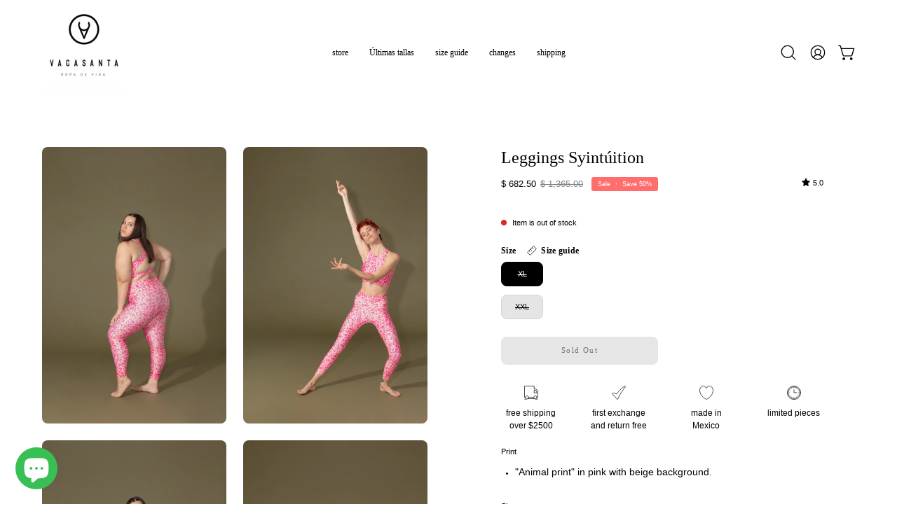

--- FILE ---
content_type: text/html; charset=utf-8
request_url: https://vacasanta.com/en-us/collections/i-will-be/products/leggings-syintuition
body_size: 43835
content:
<!doctype html>
<html class="no-js no-touch page-loading" lang="en">
<head>  <meta charset="utf-8">
  <meta http-equiv='X-UA-Compatible' content='IE=edge'>
  <meta name="viewport" content="width=device-width, height=device-height, initial-scale=1.0, minimum-scale=1.0">
  <link rel="canonical" href="https://vacasanta.com/en-us/products/leggings-syintuition" />
  <link rel="preconnect" href="https://cdn.shopify.com" crossorigin>
  <link rel="preconnect" href="https://fonts.shopify.com" crossorigin>
  <link rel="preconnect" href="https://monorail-edge.shopifysvc.com" crossorigin>

  <link href="//vacasanta.com/cdn/shop/t/32/assets/theme.css?v=80572019398399354751721233821" as="style" rel="preload">
  <link href="//vacasanta.com/cdn/shop/t/32/assets/vendor.js?v=164905933048751944601721233821" as="script" rel="preload">
  <link href="//vacasanta.com/cdn/shop/t/32/assets/theme.js?v=19844330558883095111721233821" as="script" rel="preload">

  <link rel="preload" as="image" href="//vacasanta.com/cdn/shop/t/32/assets/loading.svg?v=91665432863842511931721233821"><style data-shopify>.no-js.page-loading .loading-overlay,
  html:not(.page-loading) .loading-overlay { opacity: 0; visibility: hidden; pointer-events: none; animation: fadeOut 1s ease; transition: visibility 0s linear 1s; }

  .loading-overlay { position: fixed; top: 0; left: 0; z-index: 99999; width: 100vw; height: 100vh; display: flex; align-items: center; justify-content: center; background: var(--COLOR-BLACK-WHITE); }</style><style data-shopify>.loader__image__holder { position: absolute; top: 0; left: 0; width: 100%; height: 100%; font-size: 0; display: none; align-items: center; justify-content: center; animation: pulse-loading 2s infinite ease-in-out; }
    .loading-image .loader__image__holder { display: flex; }
    .loader__image { max-width: 150px; height: auto; object-fit: contain; }
    .loading-image .loader__image--fallback { width: 150px; height: 150px; max-width: 150px; background: var(--loading-svg) no-repeat center center/contain; filter: invert(1); }</style><script>
    const loadingAppearance = "once";
    const loaded = sessionStorage.getItem('loaded');

    if (loadingAppearance === 'once') {
      if (loaded === null) {
        sessionStorage.setItem('loaded', true);
        document.documentElement.classList.add('loading-image');
      }
    } else {
      document.documentElement.classList.add('loading-image');
    }
  </script><link rel="shortcut icon" href="//vacasanta.com/cdn/shop/files/favicon_32x32.png?v=1731152981" type="image/png" />
  <title>Leggings Syintúition &ndash; Vaca Santa</title><meta name="description" content="Print &quot;Animal print&quot; in pink with beige background.  Sizes ARI measures 1.73 cm: XXL TOP and XL Leggings. Cami measures 1.78 cm: XS Top and XXS Leggings.  Material Polyester 88% / Spandex 12%">

<meta property="og:site_name" content="Vaca Santa">
<meta property="og:url" content="https://vacasanta.com/en-us/products/leggings-syintuition">
<meta property="og:title" content="Leggings Syintúition">
<meta property="og:type" content="product">
<meta property="og:description" content="Print &quot;Animal print&quot; in pink with beige background.  Sizes ARI measures 1.73 cm: XXL TOP and XL Leggings. Cami measures 1.78 cm: XS Top and XXS Leggings.  Material Polyester 88% / Spandex 12%"><meta property="og:image" content="http://vacasanta.com/cdn/shop/products/NO.6BAJA-13.jpg?v=1683075348">
  <meta property="og:image:secure_url" content="https://vacasanta.com/cdn/shop/products/NO.6BAJA-13.jpg?v=1683075348">
  <meta property="og:image:width" content="1365">
  <meta property="og:image:height" content="2048"><meta property="og:price:amount" content="682.50">
  <meta property="og:price:currency" content="MXN"><meta name="twitter:card" content="summary_large_image">
<meta name="twitter:title" content="Leggings Syintúition">
<meta name="twitter:description" content="Print &quot;Animal print&quot; in pink with beige background.  Sizes ARI measures 1.73 cm: XXL TOP and XL Leggings. Cami measures 1.78 cm: XS Top and XXS Leggings.  Material Polyester 88% / Spandex 12%"><style data-shopify>












  



  



  



:root {--COLOR-PRIMARY-OPPOSITE: #ffffff;
  --COLOR-PRIMARY-OPPOSITE-ALPHA-20: rgba(255, 255, 255, 0.2);
  --COLOR-PRIMARY-LIGHTEN-DARKEN-ALPHA-20: rgba(152, 133, 255, 0.2);
  --COLOR-PRIMARY-LIGHTEN-DARKEN-ALPHA-30: rgba(152, 133, 255, 0.3);

  --PRIMARY-BUTTONS-COLOR-BG: #6d52ff;
  --PRIMARY-BUTTONS-COLOR-TEXT: #ffffff;
  --PRIMARY-BUTTONS-COLOR-TEXT-ALPHA-10: rgba(255, 255, 255, 0.1);
  --PRIMARY-BUTTONS-COLOR-BORDER: #6d52ff;

  --PRIMARY-BUTTONS-COLOR-LIGHTEN-DARKEN: #9885ff;

  --PRIMARY-BUTTONS-COLOR-ALPHA-05: rgba(109, 82, 255, 0.05);
  --PRIMARY-BUTTONS-COLOR-ALPHA-10: rgba(109, 82, 255, 0.1);
  --PRIMARY-BUTTONS-COLOR-ALPHA-50: rgba(109, 82, 255, 0.5);--COLOR-SECONDARY-OPPOSITE: #000000;
  --COLOR-SECONDARY-OPPOSITE-ALPHA-20: rgba(0, 0, 0, 0.2);
  --COLOR-SECONDARY-LIGHTEN-DARKEN-ALPHA-20: rgba(202, 252, 86, 0.2);
  --COLOR-SECONDARY-LIGHTEN-DARKEN-ALPHA-30: rgba(202, 252, 86, 0.3);

  --SECONDARY-BUTTONS-COLOR-BG: #dafd88;
  --SECONDARY-BUTTONS-COLOR-TEXT: #000000;
  --SECONDARY-BUTTONS-COLOR-TEXT-ALPHA-10: rgba(0, 0, 0, 0.1);
  --SECONDARY-BUTTONS-COLOR-BORDER: #dafd88;

  --SECONDARY-BUTTONS-COLOR-ALPHA-05: rgba(218, 253, 136, 0.05);
  --SECONDARY-BUTTONS-COLOR-ALPHA-10: rgba(218, 253, 136, 0.1);
  --SECONDARY-BUTTONS-COLOR-ALPHA-50: rgba(218, 253, 136, 0.5);--OUTLINE-BUTTONS-PRIMARY-BG: transparent;
  --OUTLINE-BUTTONS-PRIMARY-TEXT: #6d52ff;
  --OUTLINE-BUTTONS-PRIMARY-TEXT-ALPHA-10: rgba(109, 82, 255, 0.1);
  --OUTLINE-BUTTONS-PRIMARY-BORDER: #6d52ff;
  --OUTLINE-BUTTONS-PRIMARY-BG-HOVER: rgba(152, 133, 255, 0.2);

  --OUTLINE-BUTTONS-SECONDARY-BG: transparent;
  --OUTLINE-BUTTONS-SECONDARY-TEXT: #dafd88;
  --OUTLINE-BUTTONS-SECONDARY-TEXT-ALPHA-10: rgba(218, 253, 136, 0.1);
  --OUTLINE-BUTTONS-SECONDARY-BORDER: #dafd88;
  --OUTLINE-BUTTONS-SECONDARY-BG-HOVER: rgba(202, 252, 86, 0.2);

  --OUTLINE-BUTTONS-WHITE-BG: transparent;
  --OUTLINE-BUTTONS-WHITE-TEXT: #ffffff;
  --OUTLINE-BUTTONS-WHITE-TEXT-ALPHA-10: rgba(255, 255, 255, 0.1);
  --OUTLINE-BUTTONS-WHITE-BORDER: #ffffff;

  --OUTLINE-BUTTONS-BLACK-BG: transparent;
  --OUTLINE-BUTTONS-BLACK-TEXT: #000000;
  --OUTLINE-BUTTONS-BLACK-TEXT-ALPHA-10: rgba(0, 0, 0, 0.1);
  --OUTLINE-BUTTONS-BLACK-BORDER: #000000;--OUTLINE-SOLID-BUTTONS-PRIMARY-BG: #6d52ff;
  --OUTLINE-SOLID-BUTTONS-PRIMARY-TEXT: #ffffff;
  --OUTLINE-SOLID-BUTTONS-PRIMARY-TEXT-ALPHA-10: rgba(255, 255, 255, 0.1);
  --OUTLINE-SOLID-BUTTONS-PRIMARY-BORDER: #ffffff;
  --OUTLINE-SOLID-BUTTONS-PRIMARY-BG-HOVER: rgba(255, 255, 255, 0.2);

  --OUTLINE-SOLID-BUTTONS-SECONDARY-BG: #dafd88;
  --OUTLINE-SOLID-BUTTONS-SECONDARY-TEXT: #000000;
  --OUTLINE-SOLID-BUTTONS-SECONDARY-TEXT-ALPHA-10: rgba(0, 0, 0, 0.1);
  --OUTLINE-SOLID-BUTTONS-SECONDARY-BORDER: #000000;
  --OUTLINE-SOLID-BUTTONS-SECONDARY-BG-HOVER: rgba(0, 0, 0, 0.2);

  --OUTLINE-SOLID-BUTTONS-WHITE-BG: #ffffff;
  --OUTLINE-SOLID-BUTTONS-WHITE-TEXT: #000000;
  --OUTLINE-SOLID-BUTTONS-WHITE-TEXT-ALPHA-10: rgba(0, 0, 0, 0.1);
  --OUTLINE-SOLID-BUTTONS-WHITE-BORDER: #000000;

  --OUTLINE-SOLID-BUTTONS-BLACK-BG: #000000;
  --OUTLINE-SOLID-BUTTONS-BLACK-TEXT: #ffffff;
  --OUTLINE-SOLID-BUTTONS-BLACK-TEXT-ALPHA-10: rgba(255, 255, 255, 0.1);
  --OUTLINE-SOLID-BUTTONS-BLACK-BORDER: #ffffff;--COLOR-HEADING: #000000;
  --COLOR-TEXT: #000;
  --COLOR-TEXT-DARKEN: #000000;
  --COLOR-TEXT-LIGHTEN: #333333;
  --COLOR-TEXT-ALPHA-5: rgba(0, 0, 0, 0.05);
  --COLOR-TEXT-ALPHA-8: rgba(0, 0, 0, 0.08);
  --COLOR-TEXT-ALPHA-10: rgba(0, 0, 0, 0.1);
  --COLOR-TEXT-ALPHA-15: rgba(0, 0, 0, 0.15);
  --COLOR-TEXT-ALPHA-20: rgba(0, 0, 0, 0.2);
  --COLOR-TEXT-ALPHA-25: rgba(0, 0, 0, 0.25);
  --COLOR-TEXT-ALPHA-50: rgba(0, 0, 0, 0.5);
  --COLOR-TEXT-ALPHA-60: rgba(0, 0, 0, 0.6);
  --COLOR-TEXT-ALPHA-85: rgba(0, 0, 0, 0.85);

  --COLOR-BG: #ffffff;
  --COLOR-BG-ALPHA-25: rgba(255, 255, 255, 0.25);
  --COLOR-BG-ALPHA-35: rgba(255, 255, 255, 0.35);
  --COLOR-BG-ALPHA-60: rgba(255, 255, 255, 0.6);
  --COLOR-BG-ALPHA-65: rgba(255, 255, 255, 0.65);
  --COLOR-BG-ALPHA-85: rgba(255, 255, 255, 0.85);
  --COLOR-BG-DARKEN: #e6e6e6;
  --COLOR-BG-LIGHTEN-DARKEN: #e6e6e6;
  --COLOR-BG-LIGHTEN-DARKEN-SHIMMER-BG: #fafafa;
  --COLOR-BG-LIGHTEN-DARKEN-SHIMMER-EFFECT: #f5f5f5;
  --COLOR-BG-LIGHTEN-DARKEN-SHIMMER-ENHANCEMENT: #000000;
  --COLOR-BG-LIGHTEN-DARKEN-FOREGROUND: #f7f7f7;
  --COLOR-BG-LIGHTEN-DARKEN-HIGHLIGHT: #fffdea;
  --COLOR-BG-LIGHTEN-DARKEN-SEARCH-LOADER: #cccccc;
  --COLOR-BG-LIGHTEN-DARKEN-SEARCH-LOADER-LINE: #e6e6e6;
  --COLOR-BG-LIGHTEN-DARKEN-2: #cdcdcd;
  --COLOR-BG-LIGHTEN-DARKEN-3: #c0c0c0;
  --COLOR-BG-LIGHTEN-DARKEN-4: #b3b3b3;
  --COLOR-BG-LIGHTEN-DARKEN-5: #a6a6a6;
  --COLOR-BG-LIGHTEN-DARKEN-6: #9a9a9a;
  --COLOR-BG-LIGHTEN-DARKEN-CONTRAST: #b3b3b3;
  --COLOR-BG-LIGHTEN-DARKEN-CONTRAST-2: #a6a6a6;
  --COLOR-BG-LIGHTEN-DARKEN-CONTRAST-3: #999999;
  --COLOR-BG-LIGHTEN-DARKEN-CONTRAST-4: #8c8c8c;
  --COLOR-BG-LIGHTEN-DARKEN-CONTRAST-5: #808080;
  --COLOR-BG-LIGHTEN-DARKEN-CONTRAST-6: #737373;

  --COLOR-BG-SECONDARY: #fffdea;
  --COLOR-BG-SECONDARY-LIGHTEN-DARKEN: #fff8b7;
  --COLOR-BG-SECONDARY-LIGHTEN-DARKEN-CONTRAST: #ead400;

  --COLOR-INPUT-BG: #ffffff;

  --COLOR-ACCENT: #dafd88;
  --COLOR-ACCENT-TEXT: #000;

  --COLOR-BORDER: #d3d3d3;
  --COLOR-BORDER-ALPHA-15: rgba(211, 211, 211, 0.15);
  --COLOR-BORDER-ALPHA-30: rgba(211, 211, 211, 0.3);
  --COLOR-BORDER-ALPHA-50: rgba(211, 211, 211, 0.5);
  --COLOR-BORDER-ALPHA-65: rgba(211, 211, 211, 0.65);
  --COLOR-BORDER-LIGHTEN-DARKEN: #868686;
  --COLOR-BORDER-HAIRLINE: #f7f7f7;

  --COLOR-SALE-BG: #004AC7;
  --COLOR-SALE-TEXT: #ffffff;
  --COLOR-CUSTOM-BG: #000000;
  --COLOR-CUSTOM-TEXT: #ffffff;
  --COLOR-SOLD-BG: #004AC7;
  --COLOR-SOLD-TEXT: #ffffff;
  --COLOR-SAVING-BG: #ff6d6d;
  --COLOR-SAVING-TEXT: #ffffff;

  --COLOR-WHITE-BLACK: fff;
  --COLOR-BLACK-WHITE: #000;
  --COLOR-BLACK-WHITE-ALPHA-25: rgba(0, 0, 0, 0.25);
  --COLOR-BLACK-WHITE-ALPHA-34: rgba(0, 0, 0, 0.34);
  --COLOR-BG-OVERLAY: rgba(255, 255, 255, 0.5);--COLOR-DISABLED-GREY: rgba(0, 0, 0, 0.05);
  --COLOR-DISABLED-GREY-DARKEN: rgba(0, 0, 0, 0.45);
  --COLOR-ERROR: #D02E2E;
  --COLOR-ERROR-BG: #f3cbcb;
  --COLOR-SUCCESS: #56AD6A;
  --COLOR-SUCCESS-BG: #ECFEF0;
  --COLOR-WARN: #ECBD5E;
  --COLOR-TRANSPARENT: rgba(255, 255, 255, 0);

  --COLOR-WHITE: #ffffff;
  --COLOR-WHITE-DARKEN: #f2f2f2;
  --COLOR-WHITE-ALPHA-10: rgba(255, 255, 255, 0.1);
  --COLOR-WHITE-ALPHA-20: rgba(255, 255, 255, 0.2);
  --COLOR-WHITE-ALPHA-25: rgba(255, 255, 255, 0.25);
  --COLOR-WHITE-ALPHA-50: rgba(255, 255, 255, 0.5);
  --COLOR-WHITE-ALPHA-60: rgba(255, 255, 255, 0.6);
  --COLOR-BLACK: #000000;
  --COLOR-BLACK-LIGHTEN: #1a1a1a;
  --COLOR-BLACK-ALPHA-10: rgba(0, 0, 0, 0.1);
  --COLOR-BLACK-ALPHA-20: rgba(0, 0, 0, 0.2);
  --COLOR-BLACK-ALPHA-25: rgba(0, 0, 0, 0.25);
  --COLOR-BLACK-ALPHA-50: rgba(0, 0, 0, 0.5);
  --COLOR-BLACK-ALPHA-60: rgba(0, 0, 0, 0.6);--FONT-STACK-BODY: "system_ui", -apple-system, 'Segoe UI', Roboto, 'Helvetica Neue', 'Noto Sans', 'Liberation Sans', Arial, sans-serif, 'Apple Color Emoji', 'Segoe UI Emoji', 'Segoe UI Symbol', 'Noto Color Emoji';
  --FONT-STYLE-BODY: normal;
  --FONT-STYLE-BODY-ITALIC: italic;
  --FONT-ADJUST-BODY: 0.75;

  --FONT-WEIGHT-BODY: 400;
  --FONT-WEIGHT-BODY-LIGHT: 300;
  --FONT-WEIGHT-BODY-MEDIUM: 700;
  --FONT-WEIGHT-BODY-BOLD: 700;

  --FONT-STACK-HEADING: "New York", Iowan Old Style, Apple Garamond, Baskerville, Times New Roman, Droid Serif, Times, Source Serif Pro, serif, Apple Color Emoji, Segoe UI Emoji, Segoe UI Symbol;
  --FONT-STYLE-HEADING: normal;
  --FONT-STYLE-HEADING-ITALIC: italic;
  --FONT-ADJUST-HEADING: 0.75;

  --FONT-WEIGHT-HEADING: 400;
  --FONT-WEIGHT-HEADING-LIGHT: 300;
  --FONT-WEIGHT-HEADING-MEDIUM: 500;
  --FONT-WEIGHT-HEADING-BOLD: 600;

  --FONT-STACK-NAV: "New York", Iowan Old Style, Apple Garamond, Baskerville, Times New Roman, Droid Serif, Times, Source Serif Pro, serif, Apple Color Emoji, Segoe UI Emoji, Segoe UI Symbol;
  --FONT-STYLE-NAV: normal;
  --FONT-STYLE-NAV-ITALIC: italic;
  --FONT-ADJUST-NAV: 0.75;
  --FONT-ADJUST-NAV-TOP-LEVEL: 0.75;

  --FONT-WEIGHT-NAV: 400;
  --FONT-WEIGHT-NAV-LIGHT: 300;
  --FONT-WEIGHT-NAV-MEDIUM: 500;
  --FONT-WEIGHT-NAV-BOLD: 600;

  --FONT-ADJUST-PRODUCT-GRID: 0.75;

  --FONT-STACK-BUTTON: "New York", Iowan Old Style, Apple Garamond, Baskerville, Times New Roman, Droid Serif, Times, Source Serif Pro, serif, Apple Color Emoji, Segoe UI Emoji, Segoe UI Symbol;
  --FONT-STYLE-BUTTON: normal;
  --FONT-STYLE-BUTTON-ITALIC: italic;
  --FONT-ADJUST-BUTTON: 0.7;

  --FONT-WEIGHT-BUTTON: 400;
  --FONT-WEIGHT-BUTTON-MEDIUM: 500;
  --FONT-WEIGHT-BUTTON-BOLD: 600;

  --FONT-STACK-SUBHEADING: "New York", Iowan Old Style, Apple Garamond, Baskerville, Times New Roman, Droid Serif, Times, Source Serif Pro, serif, Apple Color Emoji, Segoe UI Emoji, Segoe UI Symbol;
  --FONT-STYLE-SUBHEADING: normal;
  --FONT-ADJUST-SUBHEADING: 1.0;

  --FONT-WEIGHT-SUBHEADING: 400;
  --FONT-WEIGHT-SUBHEADING-BOLD: 600;

  --FONT-STACK-LABEL: "New York", Iowan Old Style, Apple Garamond, Baskerville, Times New Roman, Droid Serif, Times, Source Serif Pro, serif, Apple Color Emoji, Segoe UI Emoji, Segoe UI Symbol;
  --FONT-STYLE-LABEL: normal;
  --FONT-ADJUST-LABEL: 0.7;

  --FONT-WEIGHT-LABEL: 600;

  --LETTER-SPACING-NAV: 0.0em;
  --LETTER-SPACING-SUBHEADING: 0.0em;
  --LETTER-SPACING-BUTTON: 0.125em;
  --LETTER-SPACING-LABEL: 0.025em;

  --BUTTON-TEXT-CAPS: none;
  --HEADING-TEXT-CAPS: none;
  --SUBHEADING-TEXT-CAPS: none;
  --LABEL-TEXT-CAPS: none;--FONT-SIZE-INPUT: 1rem;--RADIUS: 8px;
  --RADIUS-SMALL: 8px;
  --RADIUS-TINY: 8px;
  --RADIUS-BADGE: 3px;
  --RADIUS-CHECKBOX: 4px;
  --RADIUS-TEXTAREA: 8px;--PRODUCT-MEDIA-PADDING-TOP: 130.0%;--BORDER-WIDTH: 1px;--STROKE-WIDTH: 12px;--SITE-WIDTH: 1440px;
  --SITE-WIDTH-NARROW: 840px;--COLOR-UPSELLS-BG: #F1EFE8;
  --COLOR-UPSELLS-TEXT: #0B0B0B;
  --COLOR-UPSELLS-TEXT-LIGHTEN: #3e3e3e;
  --COLOR-UPSELLS-DISABLED-GREY-DARKEN: rgba(11, 11, 11, 0.45);
  --UPSELLS-HEIGHT: 130px;
  --UPSELLS-IMAGE-WIDTH: 30%;--ICON-ARROW-RIGHT: url( "//vacasanta.com/cdn/shop/t/32/assets/icon-chevron-right.svg?v=115618353204357621731721233821" );--loading-svg: url( "//vacasanta.com/cdn/shop/t/32/assets/loading.svg?v=91665432863842511931721233821" );
  --icon-check: url( "//vacasanta.com/cdn/shop/t/32/assets/icon-check.svg?v=175316081881880408121721233821" );
  --icon-check-swatch: url( "//vacasanta.com/cdn/shop/t/32/assets/icon-check-swatch.svg?v=131897745589030387781721233821" );
  --icon-zoom-in: url( "//vacasanta.com/cdn/shop/t/32/assets/icon-zoom-in.svg?v=157433013461716915331721233821" );
  --icon-zoom-out: url( "//vacasanta.com/cdn/shop/t/32/assets/icon-zoom-out.svg?v=164909107869959372931721233821" );--collection-sticky-bar-height: 0px;
  --collection-image-padding-top: 60%;

  --drawer-width: 400px;
  --drawer-transition: transform 0.4s cubic-bezier(0.46, 0.01, 0.32, 1);--gutter: 60px;
  --gutter-mobile: 20px;
  --grid-gutter: 20px;
  --grid-gutter-mobile: 35px;--inner: 20px;
  --inner-tablet: 18px;
  --inner-mobile: 16px;--grid: repeat(3, minmax(0, 1fr));
  --grid-tablet: repeat(3, minmax(0, 1fr));
  --grid-mobile: repeat(2, minmax(0, 1fr));
  --megamenu-grid: repeat(4, minmax(0, 1fr));
  --grid-row: 1 / span 3;--scrollbar-width: 0px;--overlay: #000;
  --overlay-opacity: 1;--swatch-width: 38px;
  --swatch-height: 26px;
  --swatch-size: 32px;
  --swatch-size-mobile: 30px;

  
  --move-offset: 20px;

  
  --autoplay-speed: 2200ms;

  

    --filter-bg: none;--product-filter-bg: brightness(.97);
  }</style><link href="//vacasanta.com/cdn/shop/t/32/assets/theme.css?v=80572019398399354751721233821" rel="stylesheet" type="text/css" media="all" /><script type="text/javascript">
    if (window.MSInputMethodContext && document.documentMode) {
      var scripts = document.getElementsByTagName('script')[0];
      var polyfill = document.createElement("script");
      polyfill.defer = true;
      polyfill.src = "//vacasanta.com/cdn/shop/t/32/assets/ie11.js?v=164037955086922138091721233821";

      scripts.parentNode.insertBefore(polyfill, scripts);

      document.documentElement.classList.add('ie11');
    } else {
      document.documentElement.className = document.documentElement.className.replace('no-js', 'js');
    }

    let root = '/en-us';
    if (root[root.length - 1] !== '/') {
      root = `${root}/`;
    }

    window.theme = {
      routes: {
        root: root,
        cart_url: "\/en-us\/cart",
        cart_add_url: "\/en-us\/cart\/add",
        cart_change_url: "\/en-us\/cart\/change",
        shop_url: "https:\/\/vacasanta.com",
        searchUrl: '/en-us/search',
        predictiveSearchUrl: '/en-us/search/suggest',
        product_recommendations_url: "\/en-us\/recommendations\/products"
      },
      assets: {
        photoswipe: '//vacasanta.com/cdn/shop/t/32/assets/photoswipe.js?v=162613001030112971491721233821',
        smoothscroll: '//vacasanta.com/cdn/shop/t/32/assets/smoothscroll.js?v=37906625415260927261721233821',
        no_image: "//vacasanta.com/cdn/shopifycloud/storefront/assets/no-image-2048-a2addb12_1024x.gif",
        swatches: '//vacasanta.com/cdn/shop/t/32/assets/swatches.json?v=163443137438738603751727293460',
        base: "//vacasanta.com/cdn/shop/t/32/assets/"
      },
      strings: {
        add_to_cart: "Add to Cart",
        cart_acceptance_error: "You must accept our terms and conditions.",
        cart_empty: "Your cart is currently empty.",
        cart_price: "Price",
        cart_quantity: "Quantity",
        cart_items_one: "{{ count }} item",
        cart_items_many: "{{ count }} items",
        cart_title: "Cart",
        cart_total: "Total",
        continue_shopping: "Continue Shopping",
        free: "Free",
        limit_error: "Sorry, looks like we don\u0026#39;t have enough of this product.",
        preorder: "Pre-Order",
        remove: "Remove",
        sale_badge_text: "Sale",
        saving_badge: "Save {{ discount }}",
        saving_up_to_badge: "Save up to {{ discount }}",
        sold_out: "Sold Out",
        subscription: "Subscription",
        unavailable: "Unavailable",
        unit_price_label: "Unit price",
        unit_price_separator: "per",
        zero_qty_error: "Quantity must be greater than 0.",
        delete_confirm: "Are you sure you wish to delete this address?",
        newsletter_product_availability: "Notify Me When It’s Available"
      },
      icons: {
        plus: '<svg aria-hidden="true" focusable="false" role="presentation" class="icon icon-toggle-plus" viewBox="0 0 192 192"><path d="M30 96h132M96 30v132" stroke="currentColor" stroke-linecap="round" stroke-linejoin="round"/></svg>',
        minus: '<svg aria-hidden="true" focusable="false" role="presentation" class="icon icon-toggle-minus" viewBox="0 0 192 192"><path d="M30 96h132" stroke="currentColor" stroke-linecap="round" stroke-linejoin="round"/></svg>',
        close: '<svg aria-hidden="true" focusable="false" role="presentation" class="icon icon-close" viewBox="0 0 192 192"><path d="M150 42 42 150M150 150 42 42" stroke="currentColor" stroke-linecap="round" stroke-linejoin="round"/></svg>'
      },
      settings: {
        animationsEnabled: true,
        cartType: "drawer",
        enableAcceptTerms: false,
        enableInfinityScroll: true,
        enablePaymentButton: true,
        gridImageSize: "contain",
        gridImageAspectRatio: 1.3,
        mobileMenuBehaviour: "link",
        productGridHover: "image",
        savingBadgeType: "percentage",
        showSaleBadge: true,
        showSoldBadge: true,
        showSavingBadge: true,
        quickBuy: "quick_buy",
        suggestArticles: true,
        suggestCollections: true,
        suggestProducts: true,
        suggestPages: false,
        suggestionsResultsLimit: 10,
        currency_code_enable: false,
        hideInventoryCount: true,
        colorSwatchesType: "theme"
      },
      sizes: {
        mobile: 480,
        small: 768,
        large: 1024,
        widescreen: 1440
      },
      moneyFormat: "\u003cspan class=\"money conversion-bear-money\"\u003e$ {{amount}}\u003c\/span\u003e",
      moneyWithCurrencyFormat: "\u003cspan class=\"money conversion-bear-money\"\u003e$ {{amount}} MXN\u003c\/span\u003e",
      subtotal: 0,
      info: {
        name: 'Palo Alto'
      },
      version: '5.8.0'
    };
    window.PaloAlto = window.PaloAlto || {};
    window.slate = window.slate || {};
    window.isHeaderTransparent = false;
    window.stickyHeaderHeight = 60;
    window.lastWindowWidth = window.innerWidth || document.documentElement.clientWidth;
  </script><script src="//vacasanta.com/cdn/shop/t/32/assets/vendor.js?v=164905933048751944601721233821" defer="defer"></script>
  <script src="//vacasanta.com/cdn/shop/t/32/assets/theme.js?v=19844330558883095111721233821" defer="defer"></script><script>window.performance && window.performance.mark && window.performance.mark('shopify.content_for_header.start');</script><meta name="google-site-verification" content="fDvcO7u8KDssthrpD3MmrruDEXVp181BCGL8HpTrR1Y">
<meta name="facebook-domain-verification" content="84ny7rwsr0sgluu3vrwih39mg1uemr">
<meta name="facebook-domain-verification" content="qa2wcfllpl7u8d7bl704nizonaagae">
<meta id="shopify-digital-wallet" name="shopify-digital-wallet" content="/17305845/digital_wallets/dialog">
<meta name="shopify-checkout-api-token" content="12a932c7f6fe49d2ede9b2f46aec75d6">
<meta id="in-context-paypal-metadata" data-shop-id="17305845" data-venmo-supported="false" data-environment="production" data-locale="en_US" data-paypal-v4="true" data-currency="MXN">
<link rel="alternate" hreflang="x-default" href="https://vacasanta.com/products/leggings-soyintuicion">
<link rel="alternate" hreflang="es" href="https://vacasanta.com/products/leggings-soyintuicion">
<link rel="alternate" hreflang="en-US" href="https://vacasanta.com/en-us/products/leggings-syintuition">
<link rel="alternate" type="application/json+oembed" href="https://vacasanta.com/en-us/products/leggings-syintuition.oembed">
<script async="async" src="/checkouts/internal/preloads.js?locale=en-US"></script>
<script id="shopify-features" type="application/json">{"accessToken":"12a932c7f6fe49d2ede9b2f46aec75d6","betas":["rich-media-storefront-analytics"],"domain":"vacasanta.com","predictiveSearch":true,"shopId":17305845,"locale":"en"}</script>
<script>var Shopify = Shopify || {};
Shopify.shop = "vaca-santa.myshopify.com";
Shopify.locale = "en";
Shopify.currency = {"active":"MXN","rate":"1.0"};
Shopify.country = "US";
Shopify.theme = {"name":"Palo Alto - PC","id":143586361589,"schema_name":"Palo Alto","schema_version":"5.8.0","theme_store_id":777,"role":"main"};
Shopify.theme.handle = "null";
Shopify.theme.style = {"id":null,"handle":null};
Shopify.cdnHost = "vacasanta.com/cdn";
Shopify.routes = Shopify.routes || {};
Shopify.routes.root = "/en-us/";</script>
<script type="module">!function(o){(o.Shopify=o.Shopify||{}).modules=!0}(window);</script>
<script>!function(o){function n(){var o=[];function n(){o.push(Array.prototype.slice.apply(arguments))}return n.q=o,n}var t=o.Shopify=o.Shopify||{};t.loadFeatures=n(),t.autoloadFeatures=n()}(window);</script>
<script id="shop-js-analytics" type="application/json">{"pageType":"product"}</script>
<script defer="defer" async type="module" src="//vacasanta.com/cdn/shopifycloud/shop-js/modules/v2/client.init-shop-cart-sync_BT-GjEfc.en.esm.js"></script>
<script defer="defer" async type="module" src="//vacasanta.com/cdn/shopifycloud/shop-js/modules/v2/chunk.common_D58fp_Oc.esm.js"></script>
<script defer="defer" async type="module" src="//vacasanta.com/cdn/shopifycloud/shop-js/modules/v2/chunk.modal_xMitdFEc.esm.js"></script>
<script type="module">
  await import("//vacasanta.com/cdn/shopifycloud/shop-js/modules/v2/client.init-shop-cart-sync_BT-GjEfc.en.esm.js");
await import("//vacasanta.com/cdn/shopifycloud/shop-js/modules/v2/chunk.common_D58fp_Oc.esm.js");
await import("//vacasanta.com/cdn/shopifycloud/shop-js/modules/v2/chunk.modal_xMitdFEc.esm.js");

  window.Shopify.SignInWithShop?.initShopCartSync?.({"fedCMEnabled":true,"windoidEnabled":true});

</script>
<script>(function() {
  var isLoaded = false;
  function asyncLoad() {
    if (isLoaded) return;
    isLoaded = true;
    var urls = ["https:\/\/currency.conversionbear.com\/script?app=currency\u0026shop=vaca-santa.myshopify.com","https:\/\/cloudsearch-1f874.kxcdn.com\/shopify.js?srp=\/a\/search\u0026filtersEnabled=1\u0026shop=vaca-santa.myshopify.com"];
    for (var i = 0; i < urls.length; i++) {
      var s = document.createElement('script');
      s.type = 'text/javascript';
      s.async = true;
      s.src = urls[i];
      var x = document.getElementsByTagName('script')[0];
      x.parentNode.insertBefore(s, x);
    }
  };
  if(window.attachEvent) {
    window.attachEvent('onload', asyncLoad);
  } else {
    window.addEventListener('load', asyncLoad, false);
  }
})();</script>
<script id="__st">var __st={"a":17305845,"offset":-21600,"reqid":"9c0b40b1-4412-48a0-81f8-066edaa5b115-1769046126","pageurl":"vacasanta.com\/en-us\/collections\/i-will-be\/products\/leggings-syintuition","u":"034dfd466b05","p":"product","rtyp":"product","rid":7889062428917};</script>
<script>window.ShopifyPaypalV4VisibilityTracking = true;</script>
<script id="captcha-bootstrap">!function(){'use strict';const t='contact',e='account',n='new_comment',o=[[t,t],['blogs',n],['comments',n],[t,'customer']],c=[[e,'customer_login'],[e,'guest_login'],[e,'recover_customer_password'],[e,'create_customer']],r=t=>t.map((([t,e])=>`form[action*='/${t}']:not([data-nocaptcha='true']) input[name='form_type'][value='${e}']`)).join(','),a=t=>()=>t?[...document.querySelectorAll(t)].map((t=>t.form)):[];function s(){const t=[...o],e=r(t);return a(e)}const i='password',u='form_key',d=['recaptcha-v3-token','g-recaptcha-response','h-captcha-response',i],f=()=>{try{return window.sessionStorage}catch{return}},m='__shopify_v',_=t=>t.elements[u];function p(t,e,n=!1){try{const o=window.sessionStorage,c=JSON.parse(o.getItem(e)),{data:r}=function(t){const{data:e,action:n}=t;return t[m]||n?{data:e,action:n}:{data:t,action:n}}(c);for(const[e,n]of Object.entries(r))t.elements[e]&&(t.elements[e].value=n);n&&o.removeItem(e)}catch(o){console.error('form repopulation failed',{error:o})}}const l='form_type',E='cptcha';function T(t){t.dataset[E]=!0}const w=window,h=w.document,L='Shopify',v='ce_forms',y='captcha';let A=!1;((t,e)=>{const n=(g='f06e6c50-85a8-45c8-87d0-21a2b65856fe',I='https://cdn.shopify.com/shopifycloud/storefront-forms-hcaptcha/ce_storefront_forms_captcha_hcaptcha.v1.5.2.iife.js',D={infoText:'Protected by hCaptcha',privacyText:'Privacy',termsText:'Terms'},(t,e,n)=>{const o=w[L][v],c=o.bindForm;if(c)return c(t,g,e,D).then(n);var r;o.q.push([[t,g,e,D],n]),r=I,A||(h.body.append(Object.assign(h.createElement('script'),{id:'captcha-provider',async:!0,src:r})),A=!0)});var g,I,D;w[L]=w[L]||{},w[L][v]=w[L][v]||{},w[L][v].q=[],w[L][y]=w[L][y]||{},w[L][y].protect=function(t,e){n(t,void 0,e),T(t)},Object.freeze(w[L][y]),function(t,e,n,w,h,L){const[v,y,A,g]=function(t,e,n){const i=e?o:[],u=t?c:[],d=[...i,...u],f=r(d),m=r(i),_=r(d.filter((([t,e])=>n.includes(e))));return[a(f),a(m),a(_),s()]}(w,h,L),I=t=>{const e=t.target;return e instanceof HTMLFormElement?e:e&&e.form},D=t=>v().includes(t);t.addEventListener('submit',(t=>{const e=I(t);if(!e)return;const n=D(e)&&!e.dataset.hcaptchaBound&&!e.dataset.recaptchaBound,o=_(e),c=g().includes(e)&&(!o||!o.value);(n||c)&&t.preventDefault(),c&&!n&&(function(t){try{if(!f())return;!function(t){const e=f();if(!e)return;const n=_(t);if(!n)return;const o=n.value;o&&e.removeItem(o)}(t);const e=Array.from(Array(32),(()=>Math.random().toString(36)[2])).join('');!function(t,e){_(t)||t.append(Object.assign(document.createElement('input'),{type:'hidden',name:u})),t.elements[u].value=e}(t,e),function(t,e){const n=f();if(!n)return;const o=[...t.querySelectorAll(`input[type='${i}']`)].map((({name:t})=>t)),c=[...d,...o],r={};for(const[a,s]of new FormData(t).entries())c.includes(a)||(r[a]=s);n.setItem(e,JSON.stringify({[m]:1,action:t.action,data:r}))}(t,e)}catch(e){console.error('failed to persist form',e)}}(e),e.submit())}));const S=(t,e)=>{t&&!t.dataset[E]&&(n(t,e.some((e=>e===t))),T(t))};for(const o of['focusin','change'])t.addEventListener(o,(t=>{const e=I(t);D(e)&&S(e,y())}));const B=e.get('form_key'),M=e.get(l),P=B&&M;t.addEventListener('DOMContentLoaded',(()=>{const t=y();if(P)for(const e of t)e.elements[l].value===M&&p(e,B);[...new Set([...A(),...v().filter((t=>'true'===t.dataset.shopifyCaptcha))])].forEach((e=>S(e,t)))}))}(h,new URLSearchParams(w.location.search),n,t,e,['guest_login'])})(!0,!0)}();</script>
<script integrity="sha256-4kQ18oKyAcykRKYeNunJcIwy7WH5gtpwJnB7kiuLZ1E=" data-source-attribution="shopify.loadfeatures" defer="defer" src="//vacasanta.com/cdn/shopifycloud/storefront/assets/storefront/load_feature-a0a9edcb.js" crossorigin="anonymous"></script>
<script data-source-attribution="shopify.dynamic_checkout.dynamic.init">var Shopify=Shopify||{};Shopify.PaymentButton=Shopify.PaymentButton||{isStorefrontPortableWallets:!0,init:function(){window.Shopify.PaymentButton.init=function(){};var t=document.createElement("script");t.src="https://vacasanta.com/cdn/shopifycloud/portable-wallets/latest/portable-wallets.en.js",t.type="module",document.head.appendChild(t)}};
</script>
<script data-source-attribution="shopify.dynamic_checkout.buyer_consent">
  function portableWalletsHideBuyerConsent(e){var t=document.getElementById("shopify-buyer-consent"),n=document.getElementById("shopify-subscription-policy-button");t&&n&&(t.classList.add("hidden"),t.setAttribute("aria-hidden","true"),n.removeEventListener("click",e))}function portableWalletsShowBuyerConsent(e){var t=document.getElementById("shopify-buyer-consent"),n=document.getElementById("shopify-subscription-policy-button");t&&n&&(t.classList.remove("hidden"),t.removeAttribute("aria-hidden"),n.addEventListener("click",e))}window.Shopify?.PaymentButton&&(window.Shopify.PaymentButton.hideBuyerConsent=portableWalletsHideBuyerConsent,window.Shopify.PaymentButton.showBuyerConsent=portableWalletsShowBuyerConsent);
</script>
<script>
  function portableWalletsCleanup(e){e&&e.src&&console.error("Failed to load portable wallets script "+e.src);var t=document.querySelectorAll("shopify-accelerated-checkout .shopify-payment-button__skeleton, shopify-accelerated-checkout-cart .wallet-cart-button__skeleton"),e=document.getElementById("shopify-buyer-consent");for(let e=0;e<t.length;e++)t[e].remove();e&&e.remove()}function portableWalletsNotLoadedAsModule(e){e instanceof ErrorEvent&&"string"==typeof e.message&&e.message.includes("import.meta")&&"string"==typeof e.filename&&e.filename.includes("portable-wallets")&&(window.removeEventListener("error",portableWalletsNotLoadedAsModule),window.Shopify.PaymentButton.failedToLoad=e,"loading"===document.readyState?document.addEventListener("DOMContentLoaded",window.Shopify.PaymentButton.init):window.Shopify.PaymentButton.init())}window.addEventListener("error",portableWalletsNotLoadedAsModule);
</script>

<script type="module" src="https://vacasanta.com/cdn/shopifycloud/portable-wallets/latest/portable-wallets.en.js" onError="portableWalletsCleanup(this)" crossorigin="anonymous"></script>
<script nomodule>
  document.addEventListener("DOMContentLoaded", portableWalletsCleanup);
</script>

<link id="shopify-accelerated-checkout-styles" rel="stylesheet" media="screen" href="https://vacasanta.com/cdn/shopifycloud/portable-wallets/latest/accelerated-checkout-backwards-compat.css" crossorigin="anonymous">
<style id="shopify-accelerated-checkout-cart">
        #shopify-buyer-consent {
  margin-top: 1em;
  display: inline-block;
  width: 100%;
}

#shopify-buyer-consent.hidden {
  display: none;
}

#shopify-subscription-policy-button {
  background: none;
  border: none;
  padding: 0;
  text-decoration: underline;
  font-size: inherit;
  cursor: pointer;
}

#shopify-subscription-policy-button::before {
  box-shadow: none;
}

      </style>

<script>window.performance && window.performance.mark && window.performance.mark('shopify.content_for_header.end');</script>
<!-- BEGIN app block: shopify://apps/judge-me-reviews/blocks/judgeme_core/61ccd3b1-a9f2-4160-9fe9-4fec8413e5d8 --><!-- Start of Judge.me Core -->






<link rel="dns-prefetch" href="https://cdnwidget.judge.me">
<link rel="dns-prefetch" href="https://cdn.judge.me">
<link rel="dns-prefetch" href="https://cdn1.judge.me">
<link rel="dns-prefetch" href="https://api.judge.me">

<script data-cfasync='false' class='jdgm-settings-script'>window.jdgmSettings={"pagination":5,"disable_web_reviews":false,"badge_no_review_text":"Sin reseñas","badge_n_reviews_text":"{{ n }} reseña/reseñas","hide_badge_preview_if_no_reviews":true,"badge_hide_text":false,"enforce_center_preview_badge":false,"widget_title":"Reseñas de Clientes","widget_open_form_text":"Escribir una reseña","widget_close_form_text":"Cancelar reseña","widget_refresh_page_text":"Actualizar página","widget_summary_text":"Basado en {{ number_of_reviews }} reseña/reseñas","widget_no_review_text":"Sé el primero en escribir una reseña","widget_name_field_text":"Nombre","widget_verified_name_field_text":"Nombre Verificado (público)","widget_name_placeholder_text":"Nombre","widget_required_field_error_text":"Este campo es obligatorio.","widget_email_field_text":"Dirección de correo electrónico","widget_verified_email_field_text":"Correo electrónico Verificado (privado, no se puede editar)","widget_email_placeholder_text":"Tu dirección de correo electrónico","widget_email_field_error_text":"Por favor, ingresa una dirección de correo electrónico válida.","widget_rating_field_text":"Calificación","widget_review_title_field_text":"Título de la Reseña","widget_review_title_placeholder_text":"Da un título a tu reseña","widget_review_body_field_text":"Contenido de la reseña","widget_review_body_placeholder_text":"Empieza a escribir aquí...","widget_pictures_field_text":"Imagen/Video (opcional)","widget_submit_review_text":"Enviar Reseña","widget_submit_verified_review_text":"Enviar Reseña Verificada","widget_submit_success_msg_with_auto_publish":"¡Gracias! Por favor, actualiza la página en unos momentos para ver tu reseña. Puedes eliminar o editar tu reseña iniciando sesión en \u003ca href='https://judge.me/login' target='_blank' rel='nofollow noopener'\u003eJudge.me\u003c/a\u003e","widget_submit_success_msg_no_auto_publish":"¡Gracias! Tu reseña se publicará tan pronto como sea aprobada por el administrador de la tienda. Puedes eliminar o editar tu reseña iniciando sesión en \u003ca href='https://judge.me/login' target='_blank' rel='nofollow noopener'\u003eJudge.me\u003c/a\u003e","widget_show_default_reviews_out_of_total_text":"Mostrando {{ n_reviews_shown }} de {{ n_reviews }} reseñas.","widget_show_all_link_text":"Mostrar todas","widget_show_less_link_text":"Mostrar menos","widget_author_said_text":"{{ reviewer_name }} dijo:","widget_days_text":"hace {{ n }} día/días","widget_weeks_text":"hace {{ n }} semana/semanas","widget_months_text":"hace {{ n }} mes/meses","widget_years_text":"hace {{ n }} año/años","widget_yesterday_text":"Ayer","widget_today_text":"Hoy","widget_replied_text":"\u003e\u003e {{ shop_name }} respondió:","widget_read_more_text":"Leer más","widget_reviewer_name_as_initial":"","widget_rating_filter_color":"#fbcd0a","widget_rating_filter_see_all_text":"Ver todas las reseñas","widget_sorting_most_recent_text":"Más Recientes","widget_sorting_highest_rating_text":"Mayor Calificación","widget_sorting_lowest_rating_text":"Menor Calificación","widget_sorting_with_pictures_text":"Solo Imágenes","widget_sorting_most_helpful_text":"Más Útiles","widget_open_question_form_text":"Hacer una pregunta","widget_reviews_subtab_text":"Reseñas","widget_questions_subtab_text":"Preguntas","widget_question_label_text":"Pregunta","widget_answer_label_text":"Respuesta","widget_question_placeholder_text":"Escribe tu pregunta aquí","widget_submit_question_text":"Enviar Pregunta","widget_question_submit_success_text":"¡Gracias por tu pregunta! Te notificaremos una vez que sea respondida.","verified_badge_text":"Verificado","verified_badge_bg_color":"","verified_badge_text_color":"","verified_badge_placement":"left-of-reviewer-name","widget_review_max_height":"","widget_hide_border":false,"widget_social_share":false,"widget_thumb":false,"widget_review_location_show":false,"widget_location_format":"","all_reviews_include_out_of_store_products":true,"all_reviews_out_of_store_text":"(fuera de la tienda)","all_reviews_pagination":100,"all_reviews_product_name_prefix_text":"sobre","enable_review_pictures":false,"enable_question_anwser":false,"widget_theme":"default","review_date_format":"mm/dd/yyyy","default_sort_method":"most-recent","widget_product_reviews_subtab_text":"Reseñas de Productos","widget_shop_reviews_subtab_text":"Reseñas de la Tienda","widget_other_products_reviews_text":"Reseñas para otros productos","widget_store_reviews_subtab_text":"Reseñas de la tienda","widget_no_store_reviews_text":"Esta tienda no ha recibido ninguna reseña todavía","widget_web_restriction_product_reviews_text":"Este producto no ha recibido ninguna reseña todavía","widget_no_items_text":"No se encontraron elementos","widget_show_more_text":"Mostrar más","widget_write_a_store_review_text":"Escribir una Reseña de la Tienda","widget_other_languages_heading":"Reseñas en Otros Idiomas","widget_translate_review_text":"Traducir reseña a {{ language }}","widget_translating_review_text":"Traduciendo...","widget_show_original_translation_text":"Mostrar original ({{ language }})","widget_translate_review_failed_text":"No se pudo traducir la reseña.","widget_translate_review_retry_text":"Reintentar","widget_translate_review_try_again_later_text":"Intentar más tarde","show_product_url_for_grouped_product":false,"widget_sorting_pictures_first_text":"Imágenes Primero","show_pictures_on_all_rev_page_mobile":false,"show_pictures_on_all_rev_page_desktop":false,"floating_tab_hide_mobile_install_preference":false,"floating_tab_button_name":"★ Reseñas","floating_tab_title":"Deja que los clientes hablen por nosotros","floating_tab_button_color":"","floating_tab_button_background_color":"","floating_tab_url":"","floating_tab_url_enabled":false,"floating_tab_tab_style":"text","all_reviews_text_badge_text":"Los clientes nos califican {{ shop.metafields.judgeme.all_reviews_rating | round: 1 }}/5 basado en {{ shop.metafields.judgeme.all_reviews_count }} reseñas.","all_reviews_text_badge_text_branded_style":"{{ shop.metafields.judgeme.all_reviews_rating | round: 1 }} de 5 estrellas basado en {{ shop.metafields.judgeme.all_reviews_count }} reseñas","is_all_reviews_text_badge_a_link":false,"show_stars_for_all_reviews_text_badge":false,"all_reviews_text_badge_url":"","all_reviews_text_style":"branded","all_reviews_text_color_style":"judgeme_brand_color","all_reviews_text_color":"#108474","all_reviews_text_show_jm_brand":true,"featured_carousel_show_header":true,"featured_carousel_title":"Deja que los clientes hablen por nosotros","testimonials_carousel_title":"Los clientes nos dicen","videos_carousel_title":"Historias de clientes reales","cards_carousel_title":"Los clientes nos dicen","featured_carousel_count_text":"de {{ n }} reseñas","featured_carousel_add_link_to_all_reviews_page":false,"featured_carousel_url":"","featured_carousel_show_images":true,"featured_carousel_autoslide_interval":5,"featured_carousel_arrows_on_the_sides":false,"featured_carousel_height":250,"featured_carousel_width":80,"featured_carousel_image_size":0,"featured_carousel_image_height":250,"featured_carousel_arrow_color":"#eeeeee","verified_count_badge_style":"branded","verified_count_badge_orientation":"horizontal","verified_count_badge_color_style":"judgeme_brand_color","verified_count_badge_color":"#108474","is_verified_count_badge_a_link":false,"verified_count_badge_url":"","verified_count_badge_show_jm_brand":true,"widget_rating_preset_default":5,"widget_first_sub_tab":"product-reviews","widget_show_histogram":true,"widget_histogram_use_custom_color":false,"widget_pagination_use_custom_color":false,"widget_star_use_custom_color":false,"widget_verified_badge_use_custom_color":false,"widget_write_review_use_custom_color":false,"picture_reminder_submit_button":"Upload Pictures","enable_review_videos":false,"mute_video_by_default":false,"widget_sorting_videos_first_text":"Videos Primero","widget_review_pending_text":"Pendiente","featured_carousel_items_for_large_screen":3,"social_share_options_order":"Facebook,Twitter","remove_microdata_snippet":true,"disable_json_ld":false,"enable_json_ld_products":false,"preview_badge_show_question_text":false,"preview_badge_no_question_text":"Sin preguntas","preview_badge_n_question_text":"{{ number_of_questions }} pregunta/preguntas","qa_badge_show_icon":false,"qa_badge_position":"same-row","remove_judgeme_branding":false,"widget_add_search_bar":false,"widget_search_bar_placeholder":"Buscar","widget_sorting_verified_only_text":"Solo verificadas","featured_carousel_theme":"default","featured_carousel_show_rating":true,"featured_carousel_show_title":true,"featured_carousel_show_body":true,"featured_carousel_show_date":false,"featured_carousel_show_reviewer":true,"featured_carousel_show_product":false,"featured_carousel_header_background_color":"#108474","featured_carousel_header_text_color":"#ffffff","featured_carousel_name_product_separator":"reviewed","featured_carousel_full_star_background":"#108474","featured_carousel_empty_star_background":"#dadada","featured_carousel_vertical_theme_background":"#f9fafb","featured_carousel_verified_badge_enable":true,"featured_carousel_verified_badge_color":"#108474","featured_carousel_border_style":"round","featured_carousel_review_line_length_limit":3,"featured_carousel_more_reviews_button_text":"Leer más reseñas","featured_carousel_view_product_button_text":"Ver producto","all_reviews_page_load_reviews_on":"scroll","all_reviews_page_load_more_text":"Cargar Más Reseñas","disable_fb_tab_reviews":false,"enable_ajax_cdn_cache":false,"widget_advanced_speed_features":5,"widget_public_name_text":"mostrado públicamente como","default_reviewer_name":"John Smith","default_reviewer_name_has_non_latin":true,"widget_reviewer_anonymous":"Anónimo","medals_widget_title":"Medallas de Reseñas Judge.me","medals_widget_background_color":"#f9fafb","medals_widget_position":"footer_all_pages","medals_widget_border_color":"#f9fafb","medals_widget_verified_text_position":"left","medals_widget_use_monochromatic_version":false,"medals_widget_elements_color":"#108474","show_reviewer_avatar":true,"widget_invalid_yt_video_url_error_text":"No es una URL de video de YouTube","widget_max_length_field_error_text":"Por favor, ingresa no más de {0} caracteres.","widget_show_country_flag":false,"widget_show_collected_via_shop_app":true,"widget_verified_by_shop_badge_style":"light","widget_verified_by_shop_text":"Verificado por la Tienda","widget_show_photo_gallery":false,"widget_load_with_code_splitting":true,"widget_ugc_install_preference":false,"widget_ugc_title":"Hecho por nosotros, Compartido por ti","widget_ugc_subtitle":"Etiquétanos para ver tu imagen destacada en nuestra página","widget_ugc_arrows_color":"#ffffff","widget_ugc_primary_button_text":"Comprar Ahora","widget_ugc_primary_button_background_color":"#108474","widget_ugc_primary_button_text_color":"#ffffff","widget_ugc_primary_button_border_width":"0","widget_ugc_primary_button_border_style":"none","widget_ugc_primary_button_border_color":"#108474","widget_ugc_primary_button_border_radius":"25","widget_ugc_secondary_button_text":"Cargar Más","widget_ugc_secondary_button_background_color":"#ffffff","widget_ugc_secondary_button_text_color":"#108474","widget_ugc_secondary_button_border_width":"2","widget_ugc_secondary_button_border_style":"solid","widget_ugc_secondary_button_border_color":"#108474","widget_ugc_secondary_button_border_radius":"25","widget_ugc_reviews_button_text":"Ver Reseñas","widget_ugc_reviews_button_background_color":"#ffffff","widget_ugc_reviews_button_text_color":"#108474","widget_ugc_reviews_button_border_width":"2","widget_ugc_reviews_button_border_style":"solid","widget_ugc_reviews_button_border_color":"#108474","widget_ugc_reviews_button_border_radius":"25","widget_ugc_reviews_button_link_to":"judgeme-reviews-page","widget_ugc_show_post_date":true,"widget_ugc_max_width":"800","widget_rating_metafield_value_type":true,"widget_primary_color":"#D7FB7E","widget_enable_secondary_color":false,"widget_secondary_color":"#edf5f5","widget_summary_average_rating_text":"{{ average_rating }} de 5","widget_media_grid_title":"Fotos y videos de clientes","widget_media_grid_see_more_text":"Ver más","widget_round_style":false,"widget_show_product_medals":false,"widget_verified_by_judgeme_text":"Verificado por Judge.me","widget_show_store_medals":true,"widget_verified_by_judgeme_text_in_store_medals":"Verificado por Judge.me","widget_media_field_exceed_quantity_message":"Lo sentimos, solo podemos aceptar {{ max_media }} para una reseña.","widget_media_field_exceed_limit_message":"{{ file_name }} es demasiado grande, por favor selecciona un {{ media_type }} menor a {{ size_limit }}MB.","widget_review_submitted_text":"¡Reseña Enviada!","widget_question_submitted_text":"¡Pregunta Enviada!","widget_close_form_text_question":"Cancelar","widget_write_your_answer_here_text":"Escribe tu respuesta aquí","widget_enabled_branded_link":true,"widget_show_collected_by_judgeme":false,"widget_reviewer_name_color":"","widget_write_review_text_color":"","widget_write_review_bg_color":"","widget_collected_by_judgeme_text":"recopilado por Judge.me","widget_pagination_type":"standard","widget_load_more_text":"Cargar Más","widget_load_more_color":"#108474","widget_full_review_text":"Reseña Completa","widget_read_more_reviews_text":"Leer Más Reseñas","widget_read_questions_text":"Leer Preguntas","widget_questions_and_answers_text":"Preguntas y Respuestas","widget_verified_by_text":"Verificado por","widget_verified_text":"Verificado","widget_number_of_reviews_text":"{{ number_of_reviews }} reseñas","widget_back_button_text":"Atrás","widget_next_button_text":"Siguiente","widget_custom_forms_filter_button":"Filtros","custom_forms_style":"horizontal","widget_show_review_information":false,"how_reviews_are_collected":"¿Cómo se recopilan las reseñas?","widget_show_review_keywords":false,"widget_gdpr_statement":"Cómo usamos tus datos: Solo te contactaremos sobre la reseña que dejaste, y solo si es necesario. Al enviar tu reseña, aceptas los \u003ca href='https://judge.me/terms' target='_blank' rel='nofollow noopener'\u003etérminos\u003c/a\u003e, \u003ca href='https://judge.me/privacy' target='_blank' rel='nofollow noopener'\u003eprivacidad\u003c/a\u003e y \u003ca href='https://judge.me/content-policy' target='_blank' rel='nofollow noopener'\u003epolíticas de contenido\u003c/a\u003e de Judge.me.","widget_multilingual_sorting_enabled":false,"widget_translate_review_content_enabled":false,"widget_translate_review_content_method":"manual","popup_widget_review_selection":"automatically_with_pictures","popup_widget_round_border_style":true,"popup_widget_show_title":true,"popup_widget_show_body":true,"popup_widget_show_reviewer":false,"popup_widget_show_product":true,"popup_widget_show_pictures":true,"popup_widget_use_review_picture":true,"popup_widget_show_on_home_page":true,"popup_widget_show_on_product_page":true,"popup_widget_show_on_collection_page":true,"popup_widget_show_on_cart_page":true,"popup_widget_position":"bottom_left","popup_widget_first_review_delay":5,"popup_widget_duration":5,"popup_widget_interval":5,"popup_widget_review_count":5,"popup_widget_hide_on_mobile":true,"review_snippet_widget_round_border_style":true,"review_snippet_widget_card_color":"#FFFFFF","review_snippet_widget_slider_arrows_background_color":"#FFFFFF","review_snippet_widget_slider_arrows_color":"#000000","review_snippet_widget_star_color":"#108474","show_product_variant":false,"all_reviews_product_variant_label_text":"Variante: ","widget_show_verified_branding":false,"widget_ai_summary_title":"Los clientes dicen","widget_ai_summary_disclaimer":"Resumen de reseñas impulsado por IA basado en reseñas recientes de clientes","widget_show_ai_summary":false,"widget_show_ai_summary_bg":false,"widget_show_review_title_input":true,"redirect_reviewers_invited_via_email":"external_form","request_store_review_after_product_review":false,"request_review_other_products_in_order":false,"review_form_color_scheme":"default","review_form_corner_style":"square","review_form_star_color":{},"review_form_text_color":"#333333","review_form_background_color":"#ffffff","review_form_field_background_color":"#fafafa","review_form_button_color":{},"review_form_button_text_color":"#ffffff","review_form_modal_overlay_color":"#000000","review_content_screen_title_text":"¿Cómo calificarías este producto?","review_content_introduction_text":"Nos encantaría que compartieras un poco sobre tu experiencia.","store_review_form_title_text":"¿Cómo calificarías esta tienda?","store_review_form_introduction_text":"Nos encantaría que compartieras un poco sobre tu experiencia.","show_review_guidance_text":true,"one_star_review_guidance_text":"Pobre","five_star_review_guidance_text":"Excelente","customer_information_screen_title_text":"Sobre ti","customer_information_introduction_text":"Por favor, cuéntanos más sobre ti.","custom_questions_screen_title_text":"Tu experiencia en más detalle","custom_questions_introduction_text":"Aquí hay algunas preguntas para ayudarnos a entender más sobre tu experiencia.","review_submitted_screen_title_text":"¡Gracias por tu reseña!","review_submitted_screen_thank_you_text":"La estamos procesando y aparecerá en la tienda pronto.","review_submitted_screen_email_verification_text":"Por favor, confirma tu correo electrónico haciendo clic en el enlace que acabamos de enviarte. Esto nos ayuda a mantener las reseñas auténticas.","review_submitted_request_store_review_text":"¿Te gustaría compartir tu experiencia de compra con nosotros?","review_submitted_review_other_products_text":"¿Te gustaría reseñar estos productos?","store_review_screen_title_text":"¿Te gustaría compartir tu experiencia de compra con nosotros?","store_review_introduction_text":"Valoramos tu opinión y la utilizamos para mejorar. Por favor, comparte cualquier pensamiento o sugerencia que tengas.","reviewer_media_screen_title_picture_text":"Compartir una foto","reviewer_media_introduction_picture_text":"Sube una foto para apoyar tu reseña.","reviewer_media_screen_title_video_text":"Compartir un video","reviewer_media_introduction_video_text":"Sube un video para apoyar tu reseña.","reviewer_media_screen_title_picture_or_video_text":"Compartir una foto o video","reviewer_media_introduction_picture_or_video_text":"Sube una foto o video para apoyar tu reseña.","reviewer_media_youtube_url_text":"Pega tu URL de Youtube aquí","advanced_settings_next_step_button_text":"Siguiente","advanced_settings_close_review_button_text":"Cerrar","modal_write_review_flow":false,"write_review_flow_required_text":"Obligatorio","write_review_flow_privacy_message_text":"Respetamos tu privacidad.","write_review_flow_anonymous_text":"Reseña como anónimo","write_review_flow_visibility_text":"No será visible para otros clientes.","write_review_flow_multiple_selection_help_text":"Selecciona tantos como quieras","write_review_flow_single_selection_help_text":"Selecciona una opción","write_review_flow_required_field_error_text":"Este campo es obligatorio","write_review_flow_invalid_email_error_text":"Por favor ingresa una dirección de correo válida","write_review_flow_max_length_error_text":"Máx. {{ max_length }} caracteres.","write_review_flow_media_upload_text":"\u003cb\u003eHaz clic para subir\u003c/b\u003e o arrastrar y soltar","write_review_flow_gdpr_statement":"Solo te contactaremos sobre tu reseña si es necesario. Al enviar tu reseña, aceptas nuestros \u003ca href='https://judge.me/terms' target='_blank' rel='nofollow noopener'\u003etérminos y condiciones\u003c/a\u003e y \u003ca href='https://judge.me/privacy' target='_blank' rel='nofollow noopener'\u003epolítica de privacidad\u003c/a\u003e.","rating_only_reviews_enabled":false,"show_negative_reviews_help_screen":false,"new_review_flow_help_screen_rating_threshold":3,"negative_review_resolution_screen_title_text":"Cuéntanos más","negative_review_resolution_text":"Tu experiencia es importante para nosotros. Si hubo problemas con tu compra, estamos aquí para ayudar. No dudes en contactarnos, nos encantaría la oportunidad de arreglar las cosas.","negative_review_resolution_button_text":"Contáctanos","negative_review_resolution_proceed_with_review_text":"Deja una reseña","negative_review_resolution_subject":"Problema con la compra de {{ shop_name }}.{{ order_name }}","preview_badge_collection_page_install_status":false,"widget_review_custom_css":"","preview_badge_custom_css":"","preview_badge_stars_count":"5-stars","featured_carousel_custom_css":"","floating_tab_custom_css":"","all_reviews_widget_custom_css":"","medals_widget_custom_css":"","verified_badge_custom_css":"","all_reviews_text_custom_css":"","transparency_badges_collected_via_store_invite":false,"transparency_badges_from_another_provider":false,"transparency_badges_collected_from_store_visitor":false,"transparency_badges_collected_by_verified_review_provider":false,"transparency_badges_earned_reward":false,"transparency_badges_collected_via_store_invite_text":"Reseña recopilada a través de una invitación al negocio","transparency_badges_from_another_provider_text":"Reseña recopilada de otro proveedor","transparency_badges_collected_from_store_visitor_text":"Reseña recopilada de un visitante del negocio","transparency_badges_written_in_google_text":"Reseña escrita en Google","transparency_badges_written_in_etsy_text":"Reseña escrita en Etsy","transparency_badges_written_in_shop_app_text":"Reseña escrita en Shop App","transparency_badges_earned_reward_text":"Reseña ganó una recompensa para una futura compra","product_review_widget_per_page":10,"widget_store_review_label_text":"Reseña de la tienda","checkout_comment_extension_title_on_product_page":"Customer Comments","checkout_comment_extension_num_latest_comment_show":5,"checkout_comment_extension_format":"name_and_timestamp","checkout_comment_customer_name":"last_initial","checkout_comment_comment_notification":true,"preview_badge_collection_page_install_preference":false,"preview_badge_home_page_install_preference":false,"preview_badge_product_page_install_preference":false,"review_widget_install_preference":"","review_carousel_install_preference":false,"floating_reviews_tab_install_preference":"none","verified_reviews_count_badge_install_preference":false,"all_reviews_text_install_preference":false,"review_widget_best_location":false,"judgeme_medals_install_preference":false,"review_widget_revamp_enabled":false,"review_widget_qna_enabled":false,"review_widget_header_theme":"minimal","review_widget_widget_title_enabled":true,"review_widget_header_text_size":"medium","review_widget_header_text_weight":"regular","review_widget_average_rating_style":"compact","review_widget_bar_chart_enabled":true,"review_widget_bar_chart_type":"numbers","review_widget_bar_chart_style":"standard","review_widget_expanded_media_gallery_enabled":false,"review_widget_reviews_section_theme":"standard","review_widget_image_style":"thumbnails","review_widget_review_image_ratio":"square","review_widget_stars_size":"medium","review_widget_verified_badge":"standard_text","review_widget_review_title_text_size":"medium","review_widget_review_text_size":"medium","review_widget_review_text_length":"medium","review_widget_number_of_columns_desktop":3,"review_widget_carousel_transition_speed":5,"review_widget_custom_questions_answers_display":"always","review_widget_button_text_color":"#FFFFFF","review_widget_text_color":"#000000","review_widget_lighter_text_color":"#7B7B7B","review_widget_corner_styling":"soft","review_widget_review_word_singular":"reseña","review_widget_review_word_plural":"reseñas","review_widget_voting_label":"¿Útil?","review_widget_shop_reply_label":"Respuesta de {{ shop_name }}:","review_widget_filters_title":"Filtros","qna_widget_question_word_singular":"Pregunta","qna_widget_question_word_plural":"Preguntas","qna_widget_answer_reply_label":"Respuesta de {{ answerer_name }}:","qna_content_screen_title_text":"Preguntar sobre este producto","qna_widget_question_required_field_error_text":"Por favor, ingrese su pregunta.","qna_widget_flow_gdpr_statement":"Solo te contactaremos sobre tu pregunta si es necesario. Al enviar tu pregunta, aceptas nuestros \u003ca href='https://judge.me/terms' target='_blank' rel='nofollow noopener'\u003etérminos y condiciones\u003c/a\u003e y \u003ca href='https://judge.me/privacy' target='_blank' rel='nofollow noopener'\u003epolítica de privacidad\u003c/a\u003e.","qna_widget_question_submitted_text":"¡Gracias por tu pregunta!","qna_widget_close_form_text_question":"Cerrar","qna_widget_question_submit_success_text":"Te informaremos por correo electrónico cuando te respondamos tu pregunta.","all_reviews_widget_v2025_enabled":false,"all_reviews_widget_v2025_header_theme":"default","all_reviews_widget_v2025_widget_title_enabled":true,"all_reviews_widget_v2025_header_text_size":"medium","all_reviews_widget_v2025_header_text_weight":"regular","all_reviews_widget_v2025_average_rating_style":"compact","all_reviews_widget_v2025_bar_chart_enabled":true,"all_reviews_widget_v2025_bar_chart_type":"numbers","all_reviews_widget_v2025_bar_chart_style":"standard","all_reviews_widget_v2025_expanded_media_gallery_enabled":false,"all_reviews_widget_v2025_show_store_medals":true,"all_reviews_widget_v2025_show_photo_gallery":true,"all_reviews_widget_v2025_show_review_keywords":false,"all_reviews_widget_v2025_show_ai_summary":false,"all_reviews_widget_v2025_show_ai_summary_bg":false,"all_reviews_widget_v2025_add_search_bar":false,"all_reviews_widget_v2025_default_sort_method":"most-recent","all_reviews_widget_v2025_reviews_per_page":10,"all_reviews_widget_v2025_reviews_section_theme":"default","all_reviews_widget_v2025_image_style":"thumbnails","all_reviews_widget_v2025_review_image_ratio":"square","all_reviews_widget_v2025_stars_size":"medium","all_reviews_widget_v2025_verified_badge":"bold_badge","all_reviews_widget_v2025_review_title_text_size":"medium","all_reviews_widget_v2025_review_text_size":"medium","all_reviews_widget_v2025_review_text_length":"medium","all_reviews_widget_v2025_number_of_columns_desktop":3,"all_reviews_widget_v2025_carousel_transition_speed":5,"all_reviews_widget_v2025_custom_questions_answers_display":"always","all_reviews_widget_v2025_show_product_variant":false,"all_reviews_widget_v2025_show_reviewer_avatar":true,"all_reviews_widget_v2025_reviewer_name_as_initial":"","all_reviews_widget_v2025_review_location_show":false,"all_reviews_widget_v2025_location_format":"","all_reviews_widget_v2025_show_country_flag":false,"all_reviews_widget_v2025_verified_by_shop_badge_style":"light","all_reviews_widget_v2025_social_share":false,"all_reviews_widget_v2025_social_share_options_order":"Facebook,Twitter,LinkedIn,Pinterest","all_reviews_widget_v2025_pagination_type":"standard","all_reviews_widget_v2025_button_text_color":"#FFFFFF","all_reviews_widget_v2025_text_color":"#000000","all_reviews_widget_v2025_lighter_text_color":"#7B7B7B","all_reviews_widget_v2025_corner_styling":"soft","all_reviews_widget_v2025_title":"Reseñas de clientes","all_reviews_widget_v2025_ai_summary_title":"Los clientes dicen sobre esta tienda","all_reviews_widget_v2025_no_review_text":"Sé el primero en escribir una reseña","platform":"shopify","branding_url":"https://app.judge.me/reviews","branding_text":"Desarrollado por Judge.me","locale":"en","reply_name":"Vaca Santa","widget_version":"3.0","footer":true,"autopublish":true,"review_dates":false,"enable_custom_form":false,"shop_locale":"es","enable_multi_locales_translations":false,"show_review_title_input":true,"review_verification_email_status":"always","can_be_branded":true,"reply_name_text":"Vaca Santa"};</script> <style class='jdgm-settings-style'>﻿.jdgm-xx{left:0}:root{--jdgm-primary-color: #D7FB7E;--jdgm-secondary-color: rgba(215,251,126,0.1);--jdgm-star-color: #D7FB7E;--jdgm-write-review-text-color: white;--jdgm-write-review-bg-color: #D7FB7E;--jdgm-paginate-color: #D7FB7E;--jdgm-border-radius: 0;--jdgm-reviewer-name-color: #D7FB7E}.jdgm-histogram__bar-content{background-color:#D7FB7E}.jdgm-rev[data-verified-buyer=true] .jdgm-rev__icon.jdgm-rev__icon:after,.jdgm-rev__buyer-badge.jdgm-rev__buyer-badge{color:white;background-color:#D7FB7E}.jdgm-review-widget--small .jdgm-gallery.jdgm-gallery .jdgm-gallery__thumbnail-link:nth-child(8) .jdgm-gallery__thumbnail-wrapper.jdgm-gallery__thumbnail-wrapper:before{content:"Ver más"}@media only screen and (min-width: 768px){.jdgm-gallery.jdgm-gallery .jdgm-gallery__thumbnail-link:nth-child(8) .jdgm-gallery__thumbnail-wrapper.jdgm-gallery__thumbnail-wrapper:before{content:"Ver más"}}.jdgm-prev-badge[data-average-rating='0.00']{display:none !important}.jdgm-rev .jdgm-rev__timestamp,.jdgm-quest .jdgm-rev__timestamp,.jdgm-carousel-item__timestamp{display:none !important}.jdgm-author-all-initials{display:none !important}.jdgm-author-last-initial{display:none !important}.jdgm-rev-widg__title{visibility:hidden}.jdgm-rev-widg__summary-text{visibility:hidden}.jdgm-prev-badge__text{visibility:hidden}.jdgm-rev__prod-link-prefix:before{content:'sobre'}.jdgm-rev__variant-label:before{content:'Variante: '}.jdgm-rev__out-of-store-text:before{content:'(fuera de la tienda)'}@media only screen and (min-width: 768px){.jdgm-rev__pics .jdgm-rev_all-rev-page-picture-separator,.jdgm-rev__pics .jdgm-rev__product-picture{display:none}}@media only screen and (max-width: 768px){.jdgm-rev__pics .jdgm-rev_all-rev-page-picture-separator,.jdgm-rev__pics .jdgm-rev__product-picture{display:none}}.jdgm-preview-badge[data-template="product"]{display:none !important}.jdgm-preview-badge[data-template="collection"]{display:none !important}.jdgm-preview-badge[data-template="index"]{display:none !important}.jdgm-review-widget[data-from-snippet="true"]{display:none !important}.jdgm-verified-count-badget[data-from-snippet="true"]{display:none !important}.jdgm-carousel-wrapper[data-from-snippet="true"]{display:none !important}.jdgm-all-reviews-text[data-from-snippet="true"]{display:none !important}.jdgm-medals-section[data-from-snippet="true"]{display:none !important}.jdgm-ugc-media-wrapper[data-from-snippet="true"]{display:none !important}.jdgm-rev__transparency-badge[data-badge-type="review_collected_via_store_invitation"]{display:none !important}.jdgm-rev__transparency-badge[data-badge-type="review_collected_from_another_provider"]{display:none !important}.jdgm-rev__transparency-badge[data-badge-type="review_collected_from_store_visitor"]{display:none !important}.jdgm-rev__transparency-badge[data-badge-type="review_written_in_etsy"]{display:none !important}.jdgm-rev__transparency-badge[data-badge-type="review_written_in_google_business"]{display:none !important}.jdgm-rev__transparency-badge[data-badge-type="review_written_in_shop_app"]{display:none !important}.jdgm-rev__transparency-badge[data-badge-type="review_earned_for_future_purchase"]{display:none !important}.jdgm-review-snippet-widget .jdgm-rev-snippet-widget__cards-container .jdgm-rev-snippet-card{border-radius:8px;background:#fff}.jdgm-review-snippet-widget .jdgm-rev-snippet-widget__cards-container .jdgm-rev-snippet-card__rev-rating .jdgm-star{color:#108474}.jdgm-review-snippet-widget .jdgm-rev-snippet-widget__prev-btn,.jdgm-review-snippet-widget .jdgm-rev-snippet-widget__next-btn{border-radius:50%;background:#fff}.jdgm-review-snippet-widget .jdgm-rev-snippet-widget__prev-btn>svg,.jdgm-review-snippet-widget .jdgm-rev-snippet-widget__next-btn>svg{fill:#000}.jdgm-full-rev-modal.rev-snippet-widget .jm-mfp-container .jm-mfp-content,.jdgm-full-rev-modal.rev-snippet-widget .jm-mfp-container .jdgm-full-rev__icon,.jdgm-full-rev-modal.rev-snippet-widget .jm-mfp-container .jdgm-full-rev__pic-img,.jdgm-full-rev-modal.rev-snippet-widget .jm-mfp-container .jdgm-full-rev__reply{border-radius:8px}.jdgm-full-rev-modal.rev-snippet-widget .jm-mfp-container .jdgm-full-rev[data-verified-buyer="true"] .jdgm-full-rev__icon::after{border-radius:8px}.jdgm-full-rev-modal.rev-snippet-widget .jm-mfp-container .jdgm-full-rev .jdgm-rev__buyer-badge{border-radius:calc( 8px / 2 )}.jdgm-full-rev-modal.rev-snippet-widget .jm-mfp-container .jdgm-full-rev .jdgm-full-rev__replier::before{content:'Vaca Santa'}.jdgm-full-rev-modal.rev-snippet-widget .jm-mfp-container .jdgm-full-rev .jdgm-full-rev__product-button{border-radius:calc( 8px * 6 )}
</style> <style class='jdgm-settings-style'></style>

  
  
  
  <style class='jdgm-miracle-styles'>
  @-webkit-keyframes jdgm-spin{0%{-webkit-transform:rotate(0deg);-ms-transform:rotate(0deg);transform:rotate(0deg)}100%{-webkit-transform:rotate(359deg);-ms-transform:rotate(359deg);transform:rotate(359deg)}}@keyframes jdgm-spin{0%{-webkit-transform:rotate(0deg);-ms-transform:rotate(0deg);transform:rotate(0deg)}100%{-webkit-transform:rotate(359deg);-ms-transform:rotate(359deg);transform:rotate(359deg)}}@font-face{font-family:'JudgemeStar';src:url("[data-uri]") format("woff");font-weight:normal;font-style:normal}.jdgm-star{font-family:'JudgemeStar';display:inline !important;text-decoration:none !important;padding:0 4px 0 0 !important;margin:0 !important;font-weight:bold;opacity:1;-webkit-font-smoothing:antialiased;-moz-osx-font-smoothing:grayscale}.jdgm-star:hover{opacity:1}.jdgm-star:last-of-type{padding:0 !important}.jdgm-star.jdgm--on:before{content:"\e000"}.jdgm-star.jdgm--off:before{content:"\e001"}.jdgm-star.jdgm--half:before{content:"\e002"}.jdgm-widget *{margin:0;line-height:1.4;-webkit-box-sizing:border-box;-moz-box-sizing:border-box;box-sizing:border-box;-webkit-overflow-scrolling:touch}.jdgm-hidden{display:none !important;visibility:hidden !important}.jdgm-temp-hidden{display:none}.jdgm-spinner{width:40px;height:40px;margin:auto;border-radius:50%;border-top:2px solid #eee;border-right:2px solid #eee;border-bottom:2px solid #eee;border-left:2px solid #ccc;-webkit-animation:jdgm-spin 0.8s infinite linear;animation:jdgm-spin 0.8s infinite linear}.jdgm-prev-badge{display:block !important}

</style>


  
  
   


<script data-cfasync='false' class='jdgm-script'>
!function(e){window.jdgm=window.jdgm||{},jdgm.CDN_HOST="https://cdnwidget.judge.me/",jdgm.CDN_HOST_ALT="https://cdn2.judge.me/cdn/widget_frontend/",jdgm.API_HOST="https://api.judge.me/",jdgm.CDN_BASE_URL="https://cdn.shopify.com/extensions/019be17e-f3a5-7af8-ad6f-79a9f502fb85/judgeme-extensions-305/assets/",
jdgm.docReady=function(d){(e.attachEvent?"complete"===e.readyState:"loading"!==e.readyState)?
setTimeout(d,0):e.addEventListener("DOMContentLoaded",d)},jdgm.loadCSS=function(d,t,o,a){
!o&&jdgm.loadCSS.requestedUrls.indexOf(d)>=0||(jdgm.loadCSS.requestedUrls.push(d),
(a=e.createElement("link")).rel="stylesheet",a.class="jdgm-stylesheet",a.media="nope!",
a.href=d,a.onload=function(){this.media="all",t&&setTimeout(t)},e.body.appendChild(a))},
jdgm.loadCSS.requestedUrls=[],jdgm.loadJS=function(e,d){var t=new XMLHttpRequest;
t.onreadystatechange=function(){4===t.readyState&&(Function(t.response)(),d&&d(t.response))},
t.open("GET",e),t.onerror=function(){if(e.indexOf(jdgm.CDN_HOST)===0&&jdgm.CDN_HOST_ALT!==jdgm.CDN_HOST){var f=e.replace(jdgm.CDN_HOST,jdgm.CDN_HOST_ALT);jdgm.loadJS(f,d)}},t.send()},jdgm.docReady((function(){(window.jdgmLoadCSS||e.querySelectorAll(
".jdgm-widget, .jdgm-all-reviews-page").length>0)&&(jdgmSettings.widget_load_with_code_splitting?
parseFloat(jdgmSettings.widget_version)>=3?jdgm.loadCSS(jdgm.CDN_HOST+"widget_v3/base.css"):
jdgm.loadCSS(jdgm.CDN_HOST+"widget/base.css"):jdgm.loadCSS(jdgm.CDN_HOST+"shopify_v2.css"),
jdgm.loadJS(jdgm.CDN_HOST+"loa"+"der.js"))}))}(document);
</script>
<noscript><link rel="stylesheet" type="text/css" media="all" href="https://cdnwidget.judge.me/shopify_v2.css"></noscript>

<!-- BEGIN app snippet: theme_fix_tags --><script>
  (function() {
    var jdgmThemeFixes = null;
    if (!jdgmThemeFixes) return;
    var thisThemeFix = jdgmThemeFixes[Shopify.theme.id];
    if (!thisThemeFix) return;

    if (thisThemeFix.html) {
      document.addEventListener("DOMContentLoaded", function() {
        var htmlDiv = document.createElement('div');
        htmlDiv.classList.add('jdgm-theme-fix-html');
        htmlDiv.innerHTML = thisThemeFix.html;
        document.body.append(htmlDiv);
      });
    };

    if (thisThemeFix.css) {
      var styleTag = document.createElement('style');
      styleTag.classList.add('jdgm-theme-fix-style');
      styleTag.innerHTML = thisThemeFix.css;
      document.head.append(styleTag);
    };

    if (thisThemeFix.js) {
      var scriptTag = document.createElement('script');
      scriptTag.classList.add('jdgm-theme-fix-script');
      scriptTag.innerHTML = thisThemeFix.js;
      document.head.append(scriptTag);
    };
  })();
</script>
<!-- END app snippet -->
<!-- End of Judge.me Core -->



<!-- END app block --><script src="https://cdn.shopify.com/extensions/e8878072-2f6b-4e89-8082-94b04320908d/inbox-1254/assets/inbox-chat-loader.js" type="text/javascript" defer="defer"></script>
<script src="https://cdn.shopify.com/extensions/019be17e-f3a5-7af8-ad6f-79a9f502fb85/judgeme-extensions-305/assets/loader.js" type="text/javascript" defer="defer"></script>
<script src="https://cdn.shopify.com/extensions/019b93fe-455d-71bd-a34d-5188bc372590/0e86c63abe73260dee598828dbf0bc27aa4f6dd2/assets/widget-embed.js" type="text/javascript" defer="defer"></script>
<link href="https://monorail-edge.shopifysvc.com" rel="dns-prefetch">
<script>(function(){if ("sendBeacon" in navigator && "performance" in window) {try {var session_token_from_headers = performance.getEntriesByType('navigation')[0].serverTiming.find(x => x.name == '_s').description;} catch {var session_token_from_headers = undefined;}var session_cookie_matches = document.cookie.match(/_shopify_s=([^;]*)/);var session_token_from_cookie = session_cookie_matches && session_cookie_matches.length === 2 ? session_cookie_matches[1] : "";var session_token = session_token_from_headers || session_token_from_cookie || "";function handle_abandonment_event(e) {var entries = performance.getEntries().filter(function(entry) {return /monorail-edge.shopifysvc.com/.test(entry.name);});if (!window.abandonment_tracked && entries.length === 0) {window.abandonment_tracked = true;var currentMs = Date.now();var navigation_start = performance.timing.navigationStart;var payload = {shop_id: 17305845,url: window.location.href,navigation_start,duration: currentMs - navigation_start,session_token,page_type: "product"};window.navigator.sendBeacon("https://monorail-edge.shopifysvc.com/v1/produce", JSON.stringify({schema_id: "online_store_buyer_site_abandonment/1.1",payload: payload,metadata: {event_created_at_ms: currentMs,event_sent_at_ms: currentMs}}));}}window.addEventListener('pagehide', handle_abandonment_event);}}());</script>
<script id="web-pixels-manager-setup">(function e(e,d,r,n,o){if(void 0===o&&(o={}),!Boolean(null===(a=null===(i=window.Shopify)||void 0===i?void 0:i.analytics)||void 0===a?void 0:a.replayQueue)){var i,a;window.Shopify=window.Shopify||{};var t=window.Shopify;t.analytics=t.analytics||{};var s=t.analytics;s.replayQueue=[],s.publish=function(e,d,r){return s.replayQueue.push([e,d,r]),!0};try{self.performance.mark("wpm:start")}catch(e){}var l=function(){var e={modern:/Edge?\/(1{2}[4-9]|1[2-9]\d|[2-9]\d{2}|\d{4,})\.\d+(\.\d+|)|Firefox\/(1{2}[4-9]|1[2-9]\d|[2-9]\d{2}|\d{4,})\.\d+(\.\d+|)|Chrom(ium|e)\/(9{2}|\d{3,})\.\d+(\.\d+|)|(Maci|X1{2}).+ Version\/(15\.\d+|(1[6-9]|[2-9]\d|\d{3,})\.\d+)([,.]\d+|)( \(\w+\)|)( Mobile\/\w+|) Safari\/|Chrome.+OPR\/(9{2}|\d{3,})\.\d+\.\d+|(CPU[ +]OS|iPhone[ +]OS|CPU[ +]iPhone|CPU IPhone OS|CPU iPad OS)[ +]+(15[._]\d+|(1[6-9]|[2-9]\d|\d{3,})[._]\d+)([._]\d+|)|Android:?[ /-](13[3-9]|1[4-9]\d|[2-9]\d{2}|\d{4,})(\.\d+|)(\.\d+|)|Android.+Firefox\/(13[5-9]|1[4-9]\d|[2-9]\d{2}|\d{4,})\.\d+(\.\d+|)|Android.+Chrom(ium|e)\/(13[3-9]|1[4-9]\d|[2-9]\d{2}|\d{4,})\.\d+(\.\d+|)|SamsungBrowser\/([2-9]\d|\d{3,})\.\d+/,legacy:/Edge?\/(1[6-9]|[2-9]\d|\d{3,})\.\d+(\.\d+|)|Firefox\/(5[4-9]|[6-9]\d|\d{3,})\.\d+(\.\d+|)|Chrom(ium|e)\/(5[1-9]|[6-9]\d|\d{3,})\.\d+(\.\d+|)([\d.]+$|.*Safari\/(?![\d.]+ Edge\/[\d.]+$))|(Maci|X1{2}).+ Version\/(10\.\d+|(1[1-9]|[2-9]\d|\d{3,})\.\d+)([,.]\d+|)( \(\w+\)|)( Mobile\/\w+|) Safari\/|Chrome.+OPR\/(3[89]|[4-9]\d|\d{3,})\.\d+\.\d+|(CPU[ +]OS|iPhone[ +]OS|CPU[ +]iPhone|CPU IPhone OS|CPU iPad OS)[ +]+(10[._]\d+|(1[1-9]|[2-9]\d|\d{3,})[._]\d+)([._]\d+|)|Android:?[ /-](13[3-9]|1[4-9]\d|[2-9]\d{2}|\d{4,})(\.\d+|)(\.\d+|)|Mobile Safari.+OPR\/([89]\d|\d{3,})\.\d+\.\d+|Android.+Firefox\/(13[5-9]|1[4-9]\d|[2-9]\d{2}|\d{4,})\.\d+(\.\d+|)|Android.+Chrom(ium|e)\/(13[3-9]|1[4-9]\d|[2-9]\d{2}|\d{4,})\.\d+(\.\d+|)|Android.+(UC? ?Browser|UCWEB|U3)[ /]?(15\.([5-9]|\d{2,})|(1[6-9]|[2-9]\d|\d{3,})\.\d+)\.\d+|SamsungBrowser\/(5\.\d+|([6-9]|\d{2,})\.\d+)|Android.+MQ{2}Browser\/(14(\.(9|\d{2,})|)|(1[5-9]|[2-9]\d|\d{3,})(\.\d+|))(\.\d+|)|K[Aa][Ii]OS\/(3\.\d+|([4-9]|\d{2,})\.\d+)(\.\d+|)/},d=e.modern,r=e.legacy,n=navigator.userAgent;return n.match(d)?"modern":n.match(r)?"legacy":"unknown"}(),u="modern"===l?"modern":"legacy",c=(null!=n?n:{modern:"",legacy:""})[u],f=function(e){return[e.baseUrl,"/wpm","/b",e.hashVersion,"modern"===e.buildTarget?"m":"l",".js"].join("")}({baseUrl:d,hashVersion:r,buildTarget:u}),m=function(e){var d=e.version,r=e.bundleTarget,n=e.surface,o=e.pageUrl,i=e.monorailEndpoint;return{emit:function(e){var a=e.status,t=e.errorMsg,s=(new Date).getTime(),l=JSON.stringify({metadata:{event_sent_at_ms:s},events:[{schema_id:"web_pixels_manager_load/3.1",payload:{version:d,bundle_target:r,page_url:o,status:a,surface:n,error_msg:t},metadata:{event_created_at_ms:s}}]});if(!i)return console&&console.warn&&console.warn("[Web Pixels Manager] No Monorail endpoint provided, skipping logging."),!1;try{return self.navigator.sendBeacon.bind(self.navigator)(i,l)}catch(e){}var u=new XMLHttpRequest;try{return u.open("POST",i,!0),u.setRequestHeader("Content-Type","text/plain"),u.send(l),!0}catch(e){return console&&console.warn&&console.warn("[Web Pixels Manager] Got an unhandled error while logging to Monorail."),!1}}}}({version:r,bundleTarget:l,surface:e.surface,pageUrl:self.location.href,monorailEndpoint:e.monorailEndpoint});try{o.browserTarget=l,function(e){var d=e.src,r=e.async,n=void 0===r||r,o=e.onload,i=e.onerror,a=e.sri,t=e.scriptDataAttributes,s=void 0===t?{}:t,l=document.createElement("script"),u=document.querySelector("head"),c=document.querySelector("body");if(l.async=n,l.src=d,a&&(l.integrity=a,l.crossOrigin="anonymous"),s)for(var f in s)if(Object.prototype.hasOwnProperty.call(s,f))try{l.dataset[f]=s[f]}catch(e){}if(o&&l.addEventListener("load",o),i&&l.addEventListener("error",i),u)u.appendChild(l);else{if(!c)throw new Error("Did not find a head or body element to append the script");c.appendChild(l)}}({src:f,async:!0,onload:function(){if(!function(){var e,d;return Boolean(null===(d=null===(e=window.Shopify)||void 0===e?void 0:e.analytics)||void 0===d?void 0:d.initialized)}()){var d=window.webPixelsManager.init(e)||void 0;if(d){var r=window.Shopify.analytics;r.replayQueue.forEach((function(e){var r=e[0],n=e[1],o=e[2];d.publishCustomEvent(r,n,o)})),r.replayQueue=[],r.publish=d.publishCustomEvent,r.visitor=d.visitor,r.initialized=!0}}},onerror:function(){return m.emit({status:"failed",errorMsg:"".concat(f," has failed to load")})},sri:function(e){var d=/^sha384-[A-Za-z0-9+/=]+$/;return"string"==typeof e&&d.test(e)}(c)?c:"",scriptDataAttributes:o}),m.emit({status:"loading"})}catch(e){m.emit({status:"failed",errorMsg:(null==e?void 0:e.message)||"Unknown error"})}}})({shopId: 17305845,storefrontBaseUrl: "https://vacasanta.com",extensionsBaseUrl: "https://extensions.shopifycdn.com/cdn/shopifycloud/web-pixels-manager",monorailEndpoint: "https://monorail-edge.shopifysvc.com/unstable/produce_batch",surface: "storefront-renderer",enabledBetaFlags: ["2dca8a86"],webPixelsConfigList: [{"id":"952205557","configuration":"{\"webPixelName\":\"Judge.me\"}","eventPayloadVersion":"v1","runtimeContext":"STRICT","scriptVersion":"34ad157958823915625854214640f0bf","type":"APP","apiClientId":683015,"privacyPurposes":["ANALYTICS"],"dataSharingAdjustments":{"protectedCustomerApprovalScopes":["read_customer_email","read_customer_name","read_customer_personal_data","read_customer_phone"]}},{"id":"514097397","configuration":"{\"config\":\"{\\\"pixel_id\\\":\\\"G-WWG5742RV8\\\",\\\"target_country\\\":\\\"MX\\\",\\\"gtag_events\\\":[{\\\"type\\\":\\\"begin_checkout\\\",\\\"action_label\\\":\\\"G-WWG5742RV8\\\"},{\\\"type\\\":\\\"search\\\",\\\"action_label\\\":\\\"G-WWG5742RV8\\\"},{\\\"type\\\":\\\"view_item\\\",\\\"action_label\\\":[\\\"G-WWG5742RV8\\\",\\\"MC-ZJTNK7E09T\\\"]},{\\\"type\\\":\\\"purchase\\\",\\\"action_label\\\":[\\\"G-WWG5742RV8\\\",\\\"MC-ZJTNK7E09T\\\"]},{\\\"type\\\":\\\"page_view\\\",\\\"action_label\\\":[\\\"G-WWG5742RV8\\\",\\\"MC-ZJTNK7E09T\\\"]},{\\\"type\\\":\\\"add_payment_info\\\",\\\"action_label\\\":\\\"G-WWG5742RV8\\\"},{\\\"type\\\":\\\"add_to_cart\\\",\\\"action_label\\\":\\\"G-WWG5742RV8\\\"}],\\\"enable_monitoring_mode\\\":false}\"}","eventPayloadVersion":"v1","runtimeContext":"OPEN","scriptVersion":"b2a88bafab3e21179ed38636efcd8a93","type":"APP","apiClientId":1780363,"privacyPurposes":[],"dataSharingAdjustments":{"protectedCustomerApprovalScopes":["read_customer_address","read_customer_email","read_customer_name","read_customer_personal_data","read_customer_phone"]}},{"id":"417071349","configuration":"{\"pixelCode\":\"CPU54BJC77U2FUDC8C90\"}","eventPayloadVersion":"v1","runtimeContext":"STRICT","scriptVersion":"22e92c2ad45662f435e4801458fb78cc","type":"APP","apiClientId":4383523,"privacyPurposes":["ANALYTICS","MARKETING","SALE_OF_DATA"],"dataSharingAdjustments":{"protectedCustomerApprovalScopes":["read_customer_address","read_customer_email","read_customer_name","read_customer_personal_data","read_customer_phone"]}},{"id":"238059765","configuration":"{\"pixel_id\":\"336920050124533\",\"pixel_type\":\"facebook_pixel\",\"metaapp_system_user_token\":\"-\"}","eventPayloadVersion":"v1","runtimeContext":"OPEN","scriptVersion":"ca16bc87fe92b6042fbaa3acc2fbdaa6","type":"APP","apiClientId":2329312,"privacyPurposes":["ANALYTICS","MARKETING","SALE_OF_DATA"],"dataSharingAdjustments":{"protectedCustomerApprovalScopes":["read_customer_address","read_customer_email","read_customer_name","read_customer_personal_data","read_customer_phone"]}},{"id":"83525877","configuration":"{\"tagID\":\"2614182521146\"}","eventPayloadVersion":"v1","runtimeContext":"STRICT","scriptVersion":"18031546ee651571ed29edbe71a3550b","type":"APP","apiClientId":3009811,"privacyPurposes":["ANALYTICS","MARKETING","SALE_OF_DATA"],"dataSharingAdjustments":{"protectedCustomerApprovalScopes":["read_customer_address","read_customer_email","read_customer_name","read_customer_personal_data","read_customer_phone"]}},{"id":"shopify-app-pixel","configuration":"{}","eventPayloadVersion":"v1","runtimeContext":"STRICT","scriptVersion":"0450","apiClientId":"shopify-pixel","type":"APP","privacyPurposes":["ANALYTICS","MARKETING"]},{"id":"shopify-custom-pixel","eventPayloadVersion":"v1","runtimeContext":"LAX","scriptVersion":"0450","apiClientId":"shopify-pixel","type":"CUSTOM","privacyPurposes":["ANALYTICS","MARKETING"]}],isMerchantRequest: false,initData: {"shop":{"name":"Vaca Santa","paymentSettings":{"currencyCode":"MXN"},"myshopifyDomain":"vaca-santa.myshopify.com","countryCode":"MX","storefrontUrl":"https:\/\/vacasanta.com\/en-us"},"customer":null,"cart":null,"checkout":null,"productVariants":[{"price":{"amount":682.5,"currencyCode":"MXN"},"product":{"title":"Leggings Syintúition","vendor":"vaca santa","id":"7889062428917","untranslatedTitle":"Leggings Syintúition","url":"\/en-us\/products\/leggings-syintuition","type":"Leggings"},"id":"43348250329333","image":{"src":"\/\/vacasanta.com\/cdn\/shop\/products\/NO.6BAJA-13.jpg?v=1683075348"},"sku":"0362","title":"XL","untranslatedTitle":"XL"},{"price":{"amount":682.5,"currencyCode":"MXN"},"product":{"title":"Leggings Syintúition","vendor":"vaca santa","id":"7889062428917","untranslatedTitle":"Leggings Syintúition","url":"\/en-us\/products\/leggings-syintuition","type":"Leggings"},"id":"43826967970037","image":{"src":"\/\/vacasanta.com\/cdn\/shop\/products\/NO.6BAJA-13.jpg?v=1683075348"},"sku":"0363","title":"XXL","untranslatedTitle":"XXL"}],"purchasingCompany":null},},"https://vacasanta.com/cdn","fcfee988w5aeb613cpc8e4bc33m6693e112",{"modern":"","legacy":""},{"shopId":"17305845","storefrontBaseUrl":"https:\/\/vacasanta.com","extensionBaseUrl":"https:\/\/extensions.shopifycdn.com\/cdn\/shopifycloud\/web-pixels-manager","surface":"storefront-renderer","enabledBetaFlags":"[\"2dca8a86\"]","isMerchantRequest":"false","hashVersion":"fcfee988w5aeb613cpc8e4bc33m6693e112","publish":"custom","events":"[[\"page_viewed\",{}],[\"product_viewed\",{\"productVariant\":{\"price\":{\"amount\":682.5,\"currencyCode\":\"MXN\"},\"product\":{\"title\":\"Leggings Syintúition\",\"vendor\":\"vaca santa\",\"id\":\"7889062428917\",\"untranslatedTitle\":\"Leggings Syintúition\",\"url\":\"\/en-us\/products\/leggings-syintuition\",\"type\":\"Leggings\"},\"id\":\"43348250329333\",\"image\":{\"src\":\"\/\/vacasanta.com\/cdn\/shop\/products\/NO.6BAJA-13.jpg?v=1683075348\"},\"sku\":\"0362\",\"title\":\"XL\",\"untranslatedTitle\":\"XL\"}}]]"});</script><script>
  window.ShopifyAnalytics = window.ShopifyAnalytics || {};
  window.ShopifyAnalytics.meta = window.ShopifyAnalytics.meta || {};
  window.ShopifyAnalytics.meta.currency = 'MXN';
  var meta = {"product":{"id":7889062428917,"gid":"gid:\/\/shopify\/Product\/7889062428917","vendor":"vaca santa","type":"Leggings","handle":"leggings-syintuition","variants":[{"id":43348250329333,"price":68250,"name":"Leggings Syintúition - XL","public_title":"XL","sku":"0362"},{"id":43826967970037,"price":68250,"name":"Leggings Syintúition - XXL","public_title":"XXL","sku":"0363"}],"remote":false},"page":{"pageType":"product","resourceType":"product","resourceId":7889062428917,"requestId":"9c0b40b1-4412-48a0-81f8-066edaa5b115-1769046126"}};
  for (var attr in meta) {
    window.ShopifyAnalytics.meta[attr] = meta[attr];
  }
</script>
<script class="analytics">
  (function () {
    var customDocumentWrite = function(content) {
      var jquery = null;

      if (window.jQuery) {
        jquery = window.jQuery;
      } else if (window.Checkout && window.Checkout.$) {
        jquery = window.Checkout.$;
      }

      if (jquery) {
        jquery('body').append(content);
      }
    };

    var hasLoggedConversion = function(token) {
      if (token) {
        return document.cookie.indexOf('loggedConversion=' + token) !== -1;
      }
      return false;
    }

    var setCookieIfConversion = function(token) {
      if (token) {
        var twoMonthsFromNow = new Date(Date.now());
        twoMonthsFromNow.setMonth(twoMonthsFromNow.getMonth() + 2);

        document.cookie = 'loggedConversion=' + token + '; expires=' + twoMonthsFromNow;
      }
    }

    var trekkie = window.ShopifyAnalytics.lib = window.trekkie = window.trekkie || [];
    if (trekkie.integrations) {
      return;
    }
    trekkie.methods = [
      'identify',
      'page',
      'ready',
      'track',
      'trackForm',
      'trackLink'
    ];
    trekkie.factory = function(method) {
      return function() {
        var args = Array.prototype.slice.call(arguments);
        args.unshift(method);
        trekkie.push(args);
        return trekkie;
      };
    };
    for (var i = 0; i < trekkie.methods.length; i++) {
      var key = trekkie.methods[i];
      trekkie[key] = trekkie.factory(key);
    }
    trekkie.load = function(config) {
      trekkie.config = config || {};
      trekkie.config.initialDocumentCookie = document.cookie;
      var first = document.getElementsByTagName('script')[0];
      var script = document.createElement('script');
      script.type = 'text/javascript';
      script.onerror = function(e) {
        var scriptFallback = document.createElement('script');
        scriptFallback.type = 'text/javascript';
        scriptFallback.onerror = function(error) {
                var Monorail = {
      produce: function produce(monorailDomain, schemaId, payload) {
        var currentMs = new Date().getTime();
        var event = {
          schema_id: schemaId,
          payload: payload,
          metadata: {
            event_created_at_ms: currentMs,
            event_sent_at_ms: currentMs
          }
        };
        return Monorail.sendRequest("https://" + monorailDomain + "/v1/produce", JSON.stringify(event));
      },
      sendRequest: function sendRequest(endpointUrl, payload) {
        // Try the sendBeacon API
        if (window && window.navigator && typeof window.navigator.sendBeacon === 'function' && typeof window.Blob === 'function' && !Monorail.isIos12()) {
          var blobData = new window.Blob([payload], {
            type: 'text/plain'
          });

          if (window.navigator.sendBeacon(endpointUrl, blobData)) {
            return true;
          } // sendBeacon was not successful

        } // XHR beacon

        var xhr = new XMLHttpRequest();

        try {
          xhr.open('POST', endpointUrl);
          xhr.setRequestHeader('Content-Type', 'text/plain');
          xhr.send(payload);
        } catch (e) {
          console.log(e);
        }

        return false;
      },
      isIos12: function isIos12() {
        return window.navigator.userAgent.lastIndexOf('iPhone; CPU iPhone OS 12_') !== -1 || window.navigator.userAgent.lastIndexOf('iPad; CPU OS 12_') !== -1;
      }
    };
    Monorail.produce('monorail-edge.shopifysvc.com',
      'trekkie_storefront_load_errors/1.1',
      {shop_id: 17305845,
      theme_id: 143586361589,
      app_name: "storefront",
      context_url: window.location.href,
      source_url: "//vacasanta.com/cdn/s/trekkie.storefront.cd680fe47e6c39ca5d5df5f0a32d569bc48c0f27.min.js"});

        };
        scriptFallback.async = true;
        scriptFallback.src = '//vacasanta.com/cdn/s/trekkie.storefront.cd680fe47e6c39ca5d5df5f0a32d569bc48c0f27.min.js';
        first.parentNode.insertBefore(scriptFallback, first);
      };
      script.async = true;
      script.src = '//vacasanta.com/cdn/s/trekkie.storefront.cd680fe47e6c39ca5d5df5f0a32d569bc48c0f27.min.js';
      first.parentNode.insertBefore(script, first);
    };
    trekkie.load(
      {"Trekkie":{"appName":"storefront","development":false,"defaultAttributes":{"shopId":17305845,"isMerchantRequest":null,"themeId":143586361589,"themeCityHash":"11841972573848460928","contentLanguage":"en","currency":"MXN","eventMetadataId":"88ce6ba8-6245-4586-a4b9-612a7ae1af8b"},"isServerSideCookieWritingEnabled":true,"monorailRegion":"shop_domain","enabledBetaFlags":["65f19447"]},"Session Attribution":{},"S2S":{"facebookCapiEnabled":true,"source":"trekkie-storefront-renderer","apiClientId":580111}}
    );

    var loaded = false;
    trekkie.ready(function() {
      if (loaded) return;
      loaded = true;

      window.ShopifyAnalytics.lib = window.trekkie;

      var originalDocumentWrite = document.write;
      document.write = customDocumentWrite;
      try { window.ShopifyAnalytics.merchantGoogleAnalytics.call(this); } catch(error) {};
      document.write = originalDocumentWrite;

      window.ShopifyAnalytics.lib.page(null,{"pageType":"product","resourceType":"product","resourceId":7889062428917,"requestId":"9c0b40b1-4412-48a0-81f8-066edaa5b115-1769046126","shopifyEmitted":true});

      var match = window.location.pathname.match(/checkouts\/(.+)\/(thank_you|post_purchase)/)
      var token = match? match[1]: undefined;
      if (!hasLoggedConversion(token)) {
        setCookieIfConversion(token);
        window.ShopifyAnalytics.lib.track("Viewed Product",{"currency":"MXN","variantId":43348250329333,"productId":7889062428917,"productGid":"gid:\/\/shopify\/Product\/7889062428917","name":"Leggings Syintúition - XL","price":"682.50","sku":"0362","brand":"vaca santa","variant":"XL","category":"Leggings","nonInteraction":true,"remote":false},undefined,undefined,{"shopifyEmitted":true});
      window.ShopifyAnalytics.lib.track("monorail:\/\/trekkie_storefront_viewed_product\/1.1",{"currency":"MXN","variantId":43348250329333,"productId":7889062428917,"productGid":"gid:\/\/shopify\/Product\/7889062428917","name":"Leggings Syintúition - XL","price":"682.50","sku":"0362","brand":"vaca santa","variant":"XL","category":"Leggings","nonInteraction":true,"remote":false,"referer":"https:\/\/vacasanta.com\/en-us\/collections\/i-will-be\/products\/leggings-syintuition"});
      }
    });


        var eventsListenerScript = document.createElement('script');
        eventsListenerScript.async = true;
        eventsListenerScript.src = "//vacasanta.com/cdn/shopifycloud/storefront/assets/shop_events_listener-3da45d37.js";
        document.getElementsByTagName('head')[0].appendChild(eventsListenerScript);

})();</script>
  <script>
  if (!window.ga || (window.ga && typeof window.ga !== 'function')) {
    window.ga = function ga() {
      (window.ga.q = window.ga.q || []).push(arguments);
      if (window.Shopify && window.Shopify.analytics && typeof window.Shopify.analytics.publish === 'function') {
        window.Shopify.analytics.publish("ga_stub_called", {}, {sendTo: "google_osp_migration"});
      }
      console.error("Shopify's Google Analytics stub called with:", Array.from(arguments), "\nSee https://help.shopify.com/manual/promoting-marketing/pixels/pixel-migration#google for more information.");
    };
    if (window.Shopify && window.Shopify.analytics && typeof window.Shopify.analytics.publish === 'function') {
      window.Shopify.analytics.publish("ga_stub_initialized", {}, {sendTo: "google_osp_migration"});
    }
  }
</script>
<script
  defer
  src="https://vacasanta.com/cdn/shopifycloud/perf-kit/shopify-perf-kit-3.0.4.min.js"
  data-application="storefront-renderer"
  data-shop-id="17305845"
  data-render-region="gcp-us-central1"
  data-page-type="product"
  data-theme-instance-id="143586361589"
  data-theme-name="Palo Alto"
  data-theme-version="5.8.0"
  data-monorail-region="shop_domain"
  data-resource-timing-sampling-rate="10"
  data-shs="true"
  data-shs-beacon="true"
  data-shs-export-with-fetch="true"
  data-shs-logs-sample-rate="1"
  data-shs-beacon-endpoint="https://vacasanta.com/api/collect"
></script>
</head><body id="leggings-syintuition" class="template-product body--rounded-corners aos-initialized palette--light  no-outline"><loading-overlay class="loading-overlay"><div class="loader loader--image">
      <div class="loader__image__holder"><div class="loader__image loader__image--fallback"></div></div>
    </div></loading-overlay>
<a class="in-page-link skip-link" data-skip-content href="#MainContent">Skip to content</a>

  <!-- BEGIN sections: group-header -->
<div id="shopify-section-sections--18161541710069__announcement-bar" class="shopify-section shopify-section-group-group-header announcement-bar-static"><!-- /snippets/announcement.liquid -->
  <div id=""
    class="section-padding section-marquee"
    data-section-type="announcement-bar"
    data-section-id="sections--18161541710069__announcement-bar"
    
    
      data-aos="fade"
      data-aos-anchor=""
      data-aos-delay=""
      data-aos-duration=""
    >
    
</div>

</div><div id="shopify-section-sections--18161541710069__header" class="shopify-section shopify-section-group-group-header shopify-section-header"><div id="nav-drawer" class="drawer drawer--left drawer--nav cv-h" role="navigation" style="--highlight: #ff5140;" data-drawer>
  <div class="drawer__header"><div class="drawer__title"><a href="/en-us" class="drawer__logo">
      <img src="//vacasanta.com/cdn/shop/files/logoVS.jpg?v=1613152472&amp;width=500" srcset="//vacasanta.com/cdn/shop/files/logoVS.jpg?v=1613152472&amp;width=120 120w, //vacasanta.com/cdn/shop/files/logoVS.jpg?v=1613152472&amp;width=180 180w, //vacasanta.com/cdn/shop/files/logoVS.jpg?v=1613152472&amp;width=240 240w" width="120" height="120.0" sizes="(max-width: 240px) 50vw, 120px" class="drawer__logo-image">
    </a></div><button type="button" class="drawer__close-button" aria-controls="nav-drawer" data-drawer-toggle>
      <span class="visually-hidden">Close</span><svg aria-hidden="true" focusable="false" role="presentation" class="icon icon-close" viewBox="0 0 192 192"><path d="M150 42 42 150M150 150 42 42" stroke="currentColor" stroke-linecap="round" stroke-linejoin="round"/></svg></button>
  </div><ul class="mobile-nav mobile-nav--weight-normal"><li class="mobile-menu__item mobile-menu__item--level-1 mobile-menu__item--has-items" aria-haspopup="true">
    <a href="/en-us/collections/all-the-products" class="mobile-navlink mobile-navlink--level-1" data-nav-link-mobile>store</a>
    <button type="button" class="mobile-nav__trigger mobile-nav__trigger--level-1" aria-controls="MobileNav--tienda-0" data-collapsible-trigger><svg aria-hidden="true" focusable="false" role="presentation" class="icon icon-toggle-plus" viewBox="0 0 192 192"><path d="M30 96h132M96 30v132" stroke="currentColor" stroke-linecap="round" stroke-linejoin="round"/></svg><svg aria-hidden="true" focusable="false" role="presentation" class="icon icon-toggle-minus" viewBox="0 0 192 192"><path d="M30 96h132" stroke="currentColor" stroke-linecap="round" stroke-linejoin="round"/></svg><span class="fallback-text">See More</span>
    </button>
    <div class="mobile-dropdown" id="MobileNav--tienda-0" data-collapsible-container>
      <ul class="mobile-nav__sublist" data-collapsible-content><li class="mobile-menu__item mobile-menu__item--level-2 mobile-menu__item--has-items" aria-haspopup="true">
            <a href="/en-us/collections/all-the-products" class="mobile-navlink mobile-navlink--level-2 mobile-navlink--image" data-nav-link-mobile><div class="mobile-navlink__image">
<div class="image-fill " style="padding-top: 100.0%; "><figure class="lazy-image background-size-cover is-loading"
        style=""
        >
        <img src="//vacasanta.com/cdn/shop/collections/LLANURATODAS_BAJA-3.jpg?crop=center&amp;height=1366&amp;v=1743020989&amp;width=1366" alt="Todos los productos" width="1366" height="1366" loading="lazy" fetchpriority="high" sizes="auto" srcset="
//vacasanta.com/cdn/shop/collections/LLANURATODAS_BAJA-3.jpg?v=1743020989&amp;width=180 180w, //vacasanta.com/cdn/shop/collections/LLANURATODAS_BAJA-3.jpg?v=1743020989&amp;width=240 240w, //vacasanta.com/cdn/shop/collections/LLANURATODAS_BAJA-3.jpg?v=1743020989&amp;width=300 300w, //vacasanta.com/cdn/shop/collections/LLANURATODAS_BAJA-3.jpg?v=1743020989&amp;width=360 360w, //vacasanta.com/cdn/shop/collections/LLANURATODAS_BAJA-3.jpg?v=1743020989&amp;width=400 400w, //vacasanta.com/cdn/shop/collections/LLANURATODAS_BAJA-3.jpg?v=1743020989&amp;width=460 460w, //vacasanta.com/cdn/shop/collections/LLANURATODAS_BAJA-3.jpg?v=1743020989&amp;width=540 540w, //vacasanta.com/cdn/shop/collections/LLANURATODAS_BAJA-3.jpg?v=1743020989&amp;width=560 560w, //vacasanta.com/cdn/shop/collections/LLANURATODAS_BAJA-3.jpg?v=1743020989&amp;width=590 590w, //vacasanta.com/cdn/shop/collections/LLANURATODAS_BAJA-3.jpg?v=1743020989&amp;width=606 606w, //vacasanta.com/cdn/shop/collections/LLANURATODAS_BAJA-3.jpg?v=1743020989&amp;width=630 630w, //vacasanta.com/cdn/shop/collections/LLANURATODAS_BAJA-3.jpg?v=1743020989&amp;width=670 670w, //vacasanta.com/cdn/shop/collections/LLANURATODAS_BAJA-3.jpg?v=1743020989&amp;width=720 720w, //vacasanta.com/cdn/shop/collections/LLANURATODAS_BAJA-3.jpg?v=1743020989&amp;width=738 738w, //vacasanta.com/cdn/shop/collections/LLANURATODAS_BAJA-3.jpg?v=1743020989&amp;width=770 770w, //vacasanta.com/cdn/shop/collections/LLANURATODAS_BAJA-3.jpg?v=1743020989&amp;width=814 814w, //vacasanta.com/cdn/shop/collections/LLANURATODAS_BAJA-3.jpg?v=1743020989&amp;width=900 900w, //vacasanta.com/cdn/shop/collections/LLANURATODAS_BAJA-3.jpg?v=1743020989&amp;width=1024 1024w, //vacasanta.com/cdn/shop/collections/LLANURATODAS_BAJA-3.jpg?v=1743020989&amp;width=1080 1080w, //vacasanta.com/cdn/shop/collections/LLANURATODAS_BAJA-3.jpg?v=1743020989&amp;width=1296 1296w, //vacasanta.com/cdn/shop/collections/LLANURATODAS_BAJA-3.jpg?v=1743020989&amp;width=1366 1366w" class="is-loading">
      </figure></div></div><span>products</span>
            </a><button type="button" class="mobile-nav__trigger mobile-nav__trigger--level-2" aria-controls="MobileNav--tienda-productos-0" data-collapsible-trigger><svg aria-hidden="true" focusable="false" role="presentation" class="icon icon-toggle-plus" viewBox="0 0 192 192"><path d="M30 96h132M96 30v132" stroke="currentColor" stroke-linecap="round" stroke-linejoin="round"/></svg><svg aria-hidden="true" focusable="false" role="presentation" class="icon icon-toggle-minus" viewBox="0 0 192 192"><path d="M30 96h132" stroke="currentColor" stroke-linecap="round" stroke-linejoin="round"/></svg><span class="fallback-text">See More</span>
              </button><div class="mobile-dropdown" id="MobileNav--tienda-productos-0" data-collapsible-container>
                <ul class="mobile-nav__sub-sublist" data-collapsible-content><li class="mobile-menu__item mobile-menu__item--level-3">
                      <a href="/en-us/collections/all-the-products" class="mobile-navlink mobile-navlink--level-3">all</a>
                    </li></ul>
              </div></li><li class="mobile-menu__item mobile-menu__item--level-2 mobile-menu__item--has-items" aria-haspopup="true">
            <a href="/en-us/collections/todos-leggings" class="mobile-navlink mobile-navlink--level-2 mobile-navlink--image" data-nav-link-mobile><div class="mobile-navlink__image">
<div class="image-fill " style="padding-top: 100.0%; "><figure class="lazy-image background-size-cover is-loading"
        style=""
        >
        <img src="//vacasanta.com/cdn/shop/collections/AGUNALEGGINGSYTOPLULU_BAJA-5.jpg?crop=center&amp;height=1366&amp;v=1719168573&amp;width=1366" alt="Leggings" width="1366" height="1366" loading="lazy" fetchpriority="high" sizes="auto" srcset="
//vacasanta.com/cdn/shop/collections/AGUNALEGGINGSYTOPLULU_BAJA-5.jpg?v=1719168573&amp;width=180 180w, //vacasanta.com/cdn/shop/collections/AGUNALEGGINGSYTOPLULU_BAJA-5.jpg?v=1719168573&amp;width=240 240w, //vacasanta.com/cdn/shop/collections/AGUNALEGGINGSYTOPLULU_BAJA-5.jpg?v=1719168573&amp;width=300 300w, //vacasanta.com/cdn/shop/collections/AGUNALEGGINGSYTOPLULU_BAJA-5.jpg?v=1719168573&amp;width=360 360w, //vacasanta.com/cdn/shop/collections/AGUNALEGGINGSYTOPLULU_BAJA-5.jpg?v=1719168573&amp;width=400 400w, //vacasanta.com/cdn/shop/collections/AGUNALEGGINGSYTOPLULU_BAJA-5.jpg?v=1719168573&amp;width=460 460w, //vacasanta.com/cdn/shop/collections/AGUNALEGGINGSYTOPLULU_BAJA-5.jpg?v=1719168573&amp;width=540 540w, //vacasanta.com/cdn/shop/collections/AGUNALEGGINGSYTOPLULU_BAJA-5.jpg?v=1719168573&amp;width=560 560w, //vacasanta.com/cdn/shop/collections/AGUNALEGGINGSYTOPLULU_BAJA-5.jpg?v=1719168573&amp;width=590 590w, //vacasanta.com/cdn/shop/collections/AGUNALEGGINGSYTOPLULU_BAJA-5.jpg?v=1719168573&amp;width=606 606w, //vacasanta.com/cdn/shop/collections/AGUNALEGGINGSYTOPLULU_BAJA-5.jpg?v=1719168573&amp;width=630 630w, //vacasanta.com/cdn/shop/collections/AGUNALEGGINGSYTOPLULU_BAJA-5.jpg?v=1719168573&amp;width=670 670w, //vacasanta.com/cdn/shop/collections/AGUNALEGGINGSYTOPLULU_BAJA-5.jpg?v=1719168573&amp;width=720 720w, //vacasanta.com/cdn/shop/collections/AGUNALEGGINGSYTOPLULU_BAJA-5.jpg?v=1719168573&amp;width=738 738w, //vacasanta.com/cdn/shop/collections/AGUNALEGGINGSYTOPLULU_BAJA-5.jpg?v=1719168573&amp;width=770 770w, //vacasanta.com/cdn/shop/collections/AGUNALEGGINGSYTOPLULU_BAJA-5.jpg?v=1719168573&amp;width=814 814w, //vacasanta.com/cdn/shop/collections/AGUNALEGGINGSYTOPLULU_BAJA-5.jpg?v=1719168573&amp;width=900 900w, //vacasanta.com/cdn/shop/collections/AGUNALEGGINGSYTOPLULU_BAJA-5.jpg?v=1719168573&amp;width=1024 1024w, //vacasanta.com/cdn/shop/collections/AGUNALEGGINGSYTOPLULU_BAJA-5.jpg?v=1719168573&amp;width=1080 1080w, //vacasanta.com/cdn/shop/collections/AGUNALEGGINGSYTOPLULU_BAJA-5.jpg?v=1719168573&amp;width=1296 1296w, //vacasanta.com/cdn/shop/collections/AGUNALEGGINGSYTOPLULU_BAJA-5.jpg?v=1719168573&amp;width=1366 1366w" class="is-loading">
      </figure></div></div><span>leggings</span>
            </a><button type="button" class="mobile-nav__trigger mobile-nav__trigger--level-2" aria-controls="MobileNav--tienda-leggings-0" data-collapsible-trigger><svg aria-hidden="true" focusable="false" role="presentation" class="icon icon-toggle-plus" viewBox="0 0 192 192"><path d="M30 96h132M96 30v132" stroke="currentColor" stroke-linecap="round" stroke-linejoin="round"/></svg><svg aria-hidden="true" focusable="false" role="presentation" class="icon icon-toggle-minus" viewBox="0 0 192 192"><path d="M30 96h132" stroke="currentColor" stroke-linecap="round" stroke-linejoin="round"/></svg><span class="fallback-text">See More</span>
              </button><div class="mobile-dropdown" id="MobileNav--tienda-leggings-0" data-collapsible-container>
                <ul class="mobile-nav__sub-sublist" data-collapsible-content><li class="mobile-menu__item mobile-menu__item--level-3">
                      <a href="/en-us/collections/flared-leggings" class="mobile-navlink mobile-navlink--level-3">chopped</a>
                    </li><li class="mobile-menu__item mobile-menu__item--level-3">
                      <a href="/en-us/collections/leggings-7-8" class="mobile-navlink mobile-navlink--level-3">7/8</a>
                    </li><li class="mobile-menu__item mobile-menu__item--level-3">
                      <a href="/en-us/collections/long-leggings" class="mobile-navlink mobile-navlink--level-3">long</a>
                    </li></ul>
              </div></li><li class="mobile-menu__item mobile-menu__item--level-2 mobile-menu__item--has-items" aria-haspopup="true">
            <a href="/en-us/collections/todos-tops" class="mobile-navlink mobile-navlink--level-2 mobile-navlink--image" data-nav-link-mobile><div class="mobile-navlink__image">
<div class="image-fill " style="padding-top: 100.0%; "><figure class="lazy-image background-size-cover is-loading"
        style=""
        >
        <img src="//vacasanta.com/cdn/shop/collections/GLACIARACAMPANADO_TOPCROP_BAJA-3.jpg?crop=center&amp;height=1366&amp;v=1742132077&amp;width=1366" alt="Tops" width="1366" height="1366" loading="lazy" fetchpriority="high" sizes="auto" srcset="
//vacasanta.com/cdn/shop/collections/GLACIARACAMPANADO_TOPCROP_BAJA-3.jpg?v=1742132077&amp;width=180 180w, //vacasanta.com/cdn/shop/collections/GLACIARACAMPANADO_TOPCROP_BAJA-3.jpg?v=1742132077&amp;width=240 240w, //vacasanta.com/cdn/shop/collections/GLACIARACAMPANADO_TOPCROP_BAJA-3.jpg?v=1742132077&amp;width=300 300w, //vacasanta.com/cdn/shop/collections/GLACIARACAMPANADO_TOPCROP_BAJA-3.jpg?v=1742132077&amp;width=360 360w, //vacasanta.com/cdn/shop/collections/GLACIARACAMPANADO_TOPCROP_BAJA-3.jpg?v=1742132077&amp;width=400 400w, //vacasanta.com/cdn/shop/collections/GLACIARACAMPANADO_TOPCROP_BAJA-3.jpg?v=1742132077&amp;width=460 460w, //vacasanta.com/cdn/shop/collections/GLACIARACAMPANADO_TOPCROP_BAJA-3.jpg?v=1742132077&amp;width=540 540w, //vacasanta.com/cdn/shop/collections/GLACIARACAMPANADO_TOPCROP_BAJA-3.jpg?v=1742132077&amp;width=560 560w, //vacasanta.com/cdn/shop/collections/GLACIARACAMPANADO_TOPCROP_BAJA-3.jpg?v=1742132077&amp;width=590 590w, //vacasanta.com/cdn/shop/collections/GLACIARACAMPANADO_TOPCROP_BAJA-3.jpg?v=1742132077&amp;width=606 606w, //vacasanta.com/cdn/shop/collections/GLACIARACAMPANADO_TOPCROP_BAJA-3.jpg?v=1742132077&amp;width=630 630w, //vacasanta.com/cdn/shop/collections/GLACIARACAMPANADO_TOPCROP_BAJA-3.jpg?v=1742132077&amp;width=670 670w, //vacasanta.com/cdn/shop/collections/GLACIARACAMPANADO_TOPCROP_BAJA-3.jpg?v=1742132077&amp;width=720 720w, //vacasanta.com/cdn/shop/collections/GLACIARACAMPANADO_TOPCROP_BAJA-3.jpg?v=1742132077&amp;width=738 738w, //vacasanta.com/cdn/shop/collections/GLACIARACAMPANADO_TOPCROP_BAJA-3.jpg?v=1742132077&amp;width=770 770w, //vacasanta.com/cdn/shop/collections/GLACIARACAMPANADO_TOPCROP_BAJA-3.jpg?v=1742132077&amp;width=814 814w, //vacasanta.com/cdn/shop/collections/GLACIARACAMPANADO_TOPCROP_BAJA-3.jpg?v=1742132077&amp;width=900 900w, //vacasanta.com/cdn/shop/collections/GLACIARACAMPANADO_TOPCROP_BAJA-3.jpg?v=1742132077&amp;width=1024 1024w, //vacasanta.com/cdn/shop/collections/GLACIARACAMPANADO_TOPCROP_BAJA-3.jpg?v=1742132077&amp;width=1080 1080w, //vacasanta.com/cdn/shop/collections/GLACIARACAMPANADO_TOPCROP_BAJA-3.jpg?v=1742132077&amp;width=1296 1296w, //vacasanta.com/cdn/shop/collections/GLACIARACAMPANADO_TOPCROP_BAJA-3.jpg?v=1742132077&amp;width=1366 1366w" class="is-loading">
      </figure></div></div><span>tops</span>
            </a><button type="button" class="mobile-nav__trigger mobile-nav__trigger--level-2" aria-controls="MobileNav--tienda-tops-0" data-collapsible-trigger><svg aria-hidden="true" focusable="false" role="presentation" class="icon icon-toggle-plus" viewBox="0 0 192 192"><path d="M30 96h132M96 30v132" stroke="currentColor" stroke-linecap="round" stroke-linejoin="round"/></svg><svg aria-hidden="true" focusable="false" role="presentation" class="icon icon-toggle-minus" viewBox="0 0 192 192"><path d="M30 96h132" stroke="currentColor" stroke-linecap="round" stroke-linejoin="round"/></svg><span class="fallback-text">See More</span>
              </button><div class="mobile-dropdown" id="MobileNav--tienda-tops-0" data-collapsible-container>
                <ul class="mobile-nav__sub-sublist" data-collapsible-content><li class="mobile-menu__item mobile-menu__item--level-3">
                      <a href="/en-us/collections/top-mini" class="mobile-navlink mobile-navlink--level-3">mini</a>
                    </li><li class="mobile-menu__item mobile-menu__item--level-3">
                      <a href="/en-us/collections/crop-tops" class="mobile-navlink mobile-navlink--level-3">crops</a>
                    </li><li class="mobile-menu__item mobile-menu__item--level-3">
                      <a href="/en-us/collections/top-cruzados" class="mobile-navlink mobile-navlink--level-3">cruzado</a>
                    </li><li class="mobile-menu__item mobile-menu__item--level-3">
                      <a href="/en-us/collections/asymmetric-top" class="mobile-navlink mobile-navlink--level-3">asymmetric</a>
                    </li><li class="mobile-menu__item mobile-menu__item--level-3">
                      <a href="/en-us/collections/standard-top" class="mobile-navlink mobile-navlink--level-3">standard</a>
                    </li></ul>
              </div></li><li class="mobile-menu__item mobile-menu__item--level-2 mobile-menu__item--has-items" aria-haspopup="true">
            <a href="/en-us/collections/biker-shorts" class="mobile-navlink mobile-navlink--level-2 mobile-navlink--image" data-nav-link-mobile><div class="mobile-navlink__image">
<div class="image-fill " style="padding-top: 100.0%; "><figure class="lazy-image background-size-cover is-loading"
        style=""
        >
        <img src="//vacasanta.com/cdn/shop/collections/LAGUNABIKERSYTOPMINI_BAJA-9.jpg?crop=center&amp;height=1366&amp;v=1719168596&amp;width=1366" alt="Biker shorts" width="1366" height="1366" loading="lazy" fetchpriority="high" sizes="auto" srcset="
//vacasanta.com/cdn/shop/collections/LAGUNABIKERSYTOPMINI_BAJA-9.jpg?v=1719168596&amp;width=180 180w, //vacasanta.com/cdn/shop/collections/LAGUNABIKERSYTOPMINI_BAJA-9.jpg?v=1719168596&amp;width=240 240w, //vacasanta.com/cdn/shop/collections/LAGUNABIKERSYTOPMINI_BAJA-9.jpg?v=1719168596&amp;width=300 300w, //vacasanta.com/cdn/shop/collections/LAGUNABIKERSYTOPMINI_BAJA-9.jpg?v=1719168596&amp;width=360 360w, //vacasanta.com/cdn/shop/collections/LAGUNABIKERSYTOPMINI_BAJA-9.jpg?v=1719168596&amp;width=400 400w, //vacasanta.com/cdn/shop/collections/LAGUNABIKERSYTOPMINI_BAJA-9.jpg?v=1719168596&amp;width=460 460w, //vacasanta.com/cdn/shop/collections/LAGUNABIKERSYTOPMINI_BAJA-9.jpg?v=1719168596&amp;width=540 540w, //vacasanta.com/cdn/shop/collections/LAGUNABIKERSYTOPMINI_BAJA-9.jpg?v=1719168596&amp;width=560 560w, //vacasanta.com/cdn/shop/collections/LAGUNABIKERSYTOPMINI_BAJA-9.jpg?v=1719168596&amp;width=590 590w, //vacasanta.com/cdn/shop/collections/LAGUNABIKERSYTOPMINI_BAJA-9.jpg?v=1719168596&amp;width=606 606w, //vacasanta.com/cdn/shop/collections/LAGUNABIKERSYTOPMINI_BAJA-9.jpg?v=1719168596&amp;width=630 630w, //vacasanta.com/cdn/shop/collections/LAGUNABIKERSYTOPMINI_BAJA-9.jpg?v=1719168596&amp;width=670 670w, //vacasanta.com/cdn/shop/collections/LAGUNABIKERSYTOPMINI_BAJA-9.jpg?v=1719168596&amp;width=720 720w, //vacasanta.com/cdn/shop/collections/LAGUNABIKERSYTOPMINI_BAJA-9.jpg?v=1719168596&amp;width=738 738w, //vacasanta.com/cdn/shop/collections/LAGUNABIKERSYTOPMINI_BAJA-9.jpg?v=1719168596&amp;width=770 770w, //vacasanta.com/cdn/shop/collections/LAGUNABIKERSYTOPMINI_BAJA-9.jpg?v=1719168596&amp;width=814 814w, //vacasanta.com/cdn/shop/collections/LAGUNABIKERSYTOPMINI_BAJA-9.jpg?v=1719168596&amp;width=900 900w, //vacasanta.com/cdn/shop/collections/LAGUNABIKERSYTOPMINI_BAJA-9.jpg?v=1719168596&amp;width=1024 1024w, //vacasanta.com/cdn/shop/collections/LAGUNABIKERSYTOPMINI_BAJA-9.jpg?v=1719168596&amp;width=1080 1080w, //vacasanta.com/cdn/shop/collections/LAGUNABIKERSYTOPMINI_BAJA-9.jpg?v=1719168596&amp;width=1296 1296w, //vacasanta.com/cdn/shop/collections/LAGUNABIKERSYTOPMINI_BAJA-9.jpg?v=1719168596&amp;width=1366 1366w" class="is-loading">
      </figure></div></div><span>biker shorts</span>
            </a><button type="button" class="mobile-nav__trigger mobile-nav__trigger--level-2" aria-controls="MobileNav--tienda-biker-shorts-0" data-collapsible-trigger><svg aria-hidden="true" focusable="false" role="presentation" class="icon icon-toggle-plus" viewBox="0 0 192 192"><path d="M30 96h132M96 30v132" stroke="currentColor" stroke-linecap="round" stroke-linejoin="round"/></svg><svg aria-hidden="true" focusable="false" role="presentation" class="icon icon-toggle-minus" viewBox="0 0 192 192"><path d="M30 96h132" stroke="currentColor" stroke-linecap="round" stroke-linejoin="round"/></svg><span class="fallback-text">See More</span>
              </button><div class="mobile-dropdown" id="MobileNav--tienda-biker-shorts-0" data-collapsible-container>
                <ul class="mobile-nav__sub-sublist" data-collapsible-content><li class="mobile-menu__item mobile-menu__item--level-3">
                      <a href="/en-us/collections/bikers" class="mobile-navlink mobile-navlink--level-3">biker Shorts 6 &quot;</a>
                    </li><li class="mobile-menu__item mobile-menu__item--level-3">
                      <a href="/en-us/collections/bikers-3" class="mobile-navlink mobile-navlink--level-3">biker Shorts 3 &quot;</a>
                    </li></ul>
              </div></li><li class="mobile-menu__item mobile-menu__item--level-2 mobile-menu__item--has-items" aria-haspopup="true">
            <a href="/en-us/collections/t-shirts" class="mobile-navlink mobile-navlink--level-2 mobile-navlink--image" data-nav-link-mobile><div class="mobile-navlink__image">
<div class="image-fill " style="padding-top: 100.0%; "><figure class="lazy-image background-size-cover is-loading"
        style=""
        >
        <img src="//vacasanta.com/cdn/shop/collections/PLAYERABAJA-6.jpg?crop=center&amp;height=1366&amp;v=1719168259&amp;width=1366" alt="Playeras" width="1366" height="1366" loading="lazy" fetchpriority="high" sizes="auto" srcset="
//vacasanta.com/cdn/shop/collections/PLAYERABAJA-6.jpg?v=1719168259&amp;width=180 180w, //vacasanta.com/cdn/shop/collections/PLAYERABAJA-6.jpg?v=1719168259&amp;width=240 240w, //vacasanta.com/cdn/shop/collections/PLAYERABAJA-6.jpg?v=1719168259&amp;width=300 300w, //vacasanta.com/cdn/shop/collections/PLAYERABAJA-6.jpg?v=1719168259&amp;width=360 360w, //vacasanta.com/cdn/shop/collections/PLAYERABAJA-6.jpg?v=1719168259&amp;width=400 400w, //vacasanta.com/cdn/shop/collections/PLAYERABAJA-6.jpg?v=1719168259&amp;width=460 460w, //vacasanta.com/cdn/shop/collections/PLAYERABAJA-6.jpg?v=1719168259&amp;width=540 540w, //vacasanta.com/cdn/shop/collections/PLAYERABAJA-6.jpg?v=1719168259&amp;width=560 560w, //vacasanta.com/cdn/shop/collections/PLAYERABAJA-6.jpg?v=1719168259&amp;width=590 590w, //vacasanta.com/cdn/shop/collections/PLAYERABAJA-6.jpg?v=1719168259&amp;width=606 606w, //vacasanta.com/cdn/shop/collections/PLAYERABAJA-6.jpg?v=1719168259&amp;width=630 630w, //vacasanta.com/cdn/shop/collections/PLAYERABAJA-6.jpg?v=1719168259&amp;width=670 670w, //vacasanta.com/cdn/shop/collections/PLAYERABAJA-6.jpg?v=1719168259&amp;width=720 720w, //vacasanta.com/cdn/shop/collections/PLAYERABAJA-6.jpg?v=1719168259&amp;width=738 738w, //vacasanta.com/cdn/shop/collections/PLAYERABAJA-6.jpg?v=1719168259&amp;width=770 770w, //vacasanta.com/cdn/shop/collections/PLAYERABAJA-6.jpg?v=1719168259&amp;width=814 814w, //vacasanta.com/cdn/shop/collections/PLAYERABAJA-6.jpg?v=1719168259&amp;width=900 900w, //vacasanta.com/cdn/shop/collections/PLAYERABAJA-6.jpg?v=1719168259&amp;width=1024 1024w, //vacasanta.com/cdn/shop/collections/PLAYERABAJA-6.jpg?v=1719168259&amp;width=1080 1080w, //vacasanta.com/cdn/shop/collections/PLAYERABAJA-6.jpg?v=1719168259&amp;width=1296 1296w, //vacasanta.com/cdn/shop/collections/PLAYERABAJA-6.jpg?v=1719168259&amp;width=1366 1366w" class="is-loading">
      </figure></div></div><span>t -shirts</span>
            </a><button type="button" class="mobile-nav__trigger mobile-nav__trigger--level-2" aria-controls="MobileNav--tienda-playeras-0" data-collapsible-trigger><svg aria-hidden="true" focusable="false" role="presentation" class="icon icon-toggle-plus" viewBox="0 0 192 192"><path d="M30 96h132M96 30v132" stroke="currentColor" stroke-linecap="round" stroke-linejoin="round"/></svg><svg aria-hidden="true" focusable="false" role="presentation" class="icon icon-toggle-minus" viewBox="0 0 192 192"><path d="M30 96h132" stroke="currentColor" stroke-linecap="round" stroke-linejoin="round"/></svg><span class="fallback-text">See More</span>
              </button><div class="mobile-dropdown" id="MobileNav--tienda-playeras-0" data-collapsible-container>
                <ul class="mobile-nav__sub-sublist" data-collapsible-content><li class="mobile-menu__item mobile-menu__item--level-3">
                      <a href="/en-us/collections/t-shirts" class="mobile-navlink mobile-navlink--level-3">all</a>
                    </li></ul>
              </div></li><li class="mobile-menu__item mobile-menu__item--level-2 mobile-menu__item--has-items" aria-haspopup="true">
            <a href="/en-us/collections/pants" class="mobile-navlink mobile-navlink--level-2 mobile-navlink--image" data-nav-link-mobile><div class="mobile-navlink__image">
<div class="image-fill " style="padding-top: 100.0%; "><figure class="lazy-image background-size-cover is-loading"
        style=""
        >
        <img src="//vacasanta.com/cdn/shop/products/NO.8BAJA-2.jpg?crop=center&amp;height=1365&amp;v=1666270588&amp;width=1365" alt="leggings mujer" width="1365" height="1365" loading="lazy" fetchpriority="high" sizes="auto" srcset="
//vacasanta.com/cdn/shop/products/NO.8BAJA-2.jpg?v=1666270588&amp;width=180 180w, //vacasanta.com/cdn/shop/products/NO.8BAJA-2.jpg?v=1666270588&amp;width=240 240w, //vacasanta.com/cdn/shop/products/NO.8BAJA-2.jpg?v=1666270588&amp;width=300 300w, //vacasanta.com/cdn/shop/products/NO.8BAJA-2.jpg?v=1666270588&amp;width=360 360w, //vacasanta.com/cdn/shop/products/NO.8BAJA-2.jpg?v=1666270588&amp;width=400 400w, //vacasanta.com/cdn/shop/products/NO.8BAJA-2.jpg?v=1666270588&amp;width=460 460w, //vacasanta.com/cdn/shop/products/NO.8BAJA-2.jpg?v=1666270588&amp;width=540 540w, //vacasanta.com/cdn/shop/products/NO.8BAJA-2.jpg?v=1666270588&amp;width=560 560w, //vacasanta.com/cdn/shop/products/NO.8BAJA-2.jpg?v=1666270588&amp;width=590 590w, //vacasanta.com/cdn/shop/products/NO.8BAJA-2.jpg?v=1666270588&amp;width=606 606w, //vacasanta.com/cdn/shop/products/NO.8BAJA-2.jpg?v=1666270588&amp;width=630 630w, //vacasanta.com/cdn/shop/products/NO.8BAJA-2.jpg?v=1666270588&amp;width=670 670w, //vacasanta.com/cdn/shop/products/NO.8BAJA-2.jpg?v=1666270588&amp;width=720 720w, //vacasanta.com/cdn/shop/products/NO.8BAJA-2.jpg?v=1666270588&amp;width=738 738w, //vacasanta.com/cdn/shop/products/NO.8BAJA-2.jpg?v=1666270588&amp;width=770 770w, //vacasanta.com/cdn/shop/products/NO.8BAJA-2.jpg?v=1666270588&amp;width=814 814w, //vacasanta.com/cdn/shop/products/NO.8BAJA-2.jpg?v=1666270588&amp;width=900 900w, //vacasanta.com/cdn/shop/products/NO.8BAJA-2.jpg?v=1666270588&amp;width=1024 1024w, //vacasanta.com/cdn/shop/products/NO.8BAJA-2.jpg?v=1666270588&amp;width=1080 1080w, //vacasanta.com/cdn/shop/products/NO.8BAJA-2.jpg?v=1666270588&amp;width=1296 1296w, //vacasanta.com/cdn/shop/products/NO.8BAJA-2.jpg?v=1666270588&amp;width=1365 1365w" class="is-loading">
      </figure></div></div><span>pants</span>
            </a><button type="button" class="mobile-nav__trigger mobile-nav__trigger--level-2" aria-controls="MobileNav--tienda-pants-0" data-collapsible-trigger><svg aria-hidden="true" focusable="false" role="presentation" class="icon icon-toggle-plus" viewBox="0 0 192 192"><path d="M30 96h132M96 30v132" stroke="currentColor" stroke-linecap="round" stroke-linejoin="round"/></svg><svg aria-hidden="true" focusable="false" role="presentation" class="icon icon-toggle-minus" viewBox="0 0 192 192"><path d="M30 96h132" stroke="currentColor" stroke-linecap="round" stroke-linejoin="round"/></svg><span class="fallback-text">See More</span>
              </button><div class="mobile-dropdown" id="MobileNav--tienda-pants-0" data-collapsible-container>
                <ul class="mobile-nav__sub-sublist" data-collapsible-content><li class="mobile-menu__item mobile-menu__item--level-3">
                      <a href="/en-us/collections/pants" class="mobile-navlink mobile-navlink--level-3">all</a>
                    </li></ul>
              </div></li><li class="mobile-menu__item mobile-menu__item--level-2 mobile-menu__item--has-items" aria-haspopup="true">
            <a href="/en-us/collections/bodysuits" class="mobile-navlink mobile-navlink--level-2 mobile-navlink--image" data-nav-link-mobile><div class="mobile-navlink__image">
<div class="image-fill " style="padding-top: 100.0%; "><figure class="lazy-image background-size-cover is-loading"
        style=""
        >
        <img src="//vacasanta.com/cdn/shop/collections/BODYTAIGATODAS_BAJA-1.jpg?crop=center&amp;height=1366&amp;v=1686092598&amp;width=1366" alt="Bodysuits" width="1366" height="1366" loading="lazy" fetchpriority="high" sizes="auto" srcset="
//vacasanta.com/cdn/shop/collections/BODYTAIGATODAS_BAJA-1.jpg?v=1686092598&amp;width=180 180w, //vacasanta.com/cdn/shop/collections/BODYTAIGATODAS_BAJA-1.jpg?v=1686092598&amp;width=240 240w, //vacasanta.com/cdn/shop/collections/BODYTAIGATODAS_BAJA-1.jpg?v=1686092598&amp;width=300 300w, //vacasanta.com/cdn/shop/collections/BODYTAIGATODAS_BAJA-1.jpg?v=1686092598&amp;width=360 360w, //vacasanta.com/cdn/shop/collections/BODYTAIGATODAS_BAJA-1.jpg?v=1686092598&amp;width=400 400w, //vacasanta.com/cdn/shop/collections/BODYTAIGATODAS_BAJA-1.jpg?v=1686092598&amp;width=460 460w, //vacasanta.com/cdn/shop/collections/BODYTAIGATODAS_BAJA-1.jpg?v=1686092598&amp;width=540 540w, //vacasanta.com/cdn/shop/collections/BODYTAIGATODAS_BAJA-1.jpg?v=1686092598&amp;width=560 560w, //vacasanta.com/cdn/shop/collections/BODYTAIGATODAS_BAJA-1.jpg?v=1686092598&amp;width=590 590w, //vacasanta.com/cdn/shop/collections/BODYTAIGATODAS_BAJA-1.jpg?v=1686092598&amp;width=606 606w, //vacasanta.com/cdn/shop/collections/BODYTAIGATODAS_BAJA-1.jpg?v=1686092598&amp;width=630 630w, //vacasanta.com/cdn/shop/collections/BODYTAIGATODAS_BAJA-1.jpg?v=1686092598&amp;width=670 670w, //vacasanta.com/cdn/shop/collections/BODYTAIGATODAS_BAJA-1.jpg?v=1686092598&amp;width=720 720w, //vacasanta.com/cdn/shop/collections/BODYTAIGATODAS_BAJA-1.jpg?v=1686092598&amp;width=738 738w, //vacasanta.com/cdn/shop/collections/BODYTAIGATODAS_BAJA-1.jpg?v=1686092598&amp;width=770 770w, //vacasanta.com/cdn/shop/collections/BODYTAIGATODAS_BAJA-1.jpg?v=1686092598&amp;width=814 814w, //vacasanta.com/cdn/shop/collections/BODYTAIGATODAS_BAJA-1.jpg?v=1686092598&amp;width=900 900w, //vacasanta.com/cdn/shop/collections/BODYTAIGATODAS_BAJA-1.jpg?v=1686092598&amp;width=1024 1024w, //vacasanta.com/cdn/shop/collections/BODYTAIGATODAS_BAJA-1.jpg?v=1686092598&amp;width=1080 1080w, //vacasanta.com/cdn/shop/collections/BODYTAIGATODAS_BAJA-1.jpg?v=1686092598&amp;width=1296 1296w, //vacasanta.com/cdn/shop/collections/BODYTAIGATODAS_BAJA-1.jpg?v=1686092598&amp;width=1366 1366w" class="is-loading">
      </figure></div></div><span>bodysuits</span>
            </a><button type="button" class="mobile-nav__trigger mobile-nav__trigger--level-2" aria-controls="MobileNav--tienda-bodysuits-0" data-collapsible-trigger><svg aria-hidden="true" focusable="false" role="presentation" class="icon icon-toggle-plus" viewBox="0 0 192 192"><path d="M30 96h132M96 30v132" stroke="currentColor" stroke-linecap="round" stroke-linejoin="round"/></svg><svg aria-hidden="true" focusable="false" role="presentation" class="icon icon-toggle-minus" viewBox="0 0 192 192"><path d="M30 96h132" stroke="currentColor" stroke-linecap="round" stroke-linejoin="round"/></svg><span class="fallback-text">See More</span>
              </button><div class="mobile-dropdown" id="MobileNav--tienda-bodysuits-0" data-collapsible-container>
                <ul class="mobile-nav__sub-sublist" data-collapsible-content><li class="mobile-menu__item mobile-menu__item--level-3">
                      <a href="/en-us/products/body-taiga-3-colores" class="mobile-navlink mobile-navlink--level-3">bong Bodysuit</a>
                    </li><li class="mobile-menu__item mobile-menu__item--level-3">
                      <a href="/en-us/collections/bodysuit-mini" class="mobile-navlink mobile-navlink--level-3">bodysuit Mini</a>
                    </li></ul>
              </div></li><li class="mobile-menu__item mobile-menu__item--level-2 mobile-menu__item--has-items" aria-haspopup="true">
            <a href="/en-us/collections/sweatshirts" class="mobile-navlink mobile-navlink--level-2 mobile-navlink--image" data-nav-link-mobile><div class="mobile-navlink__image">
<div class="image-fill " style="padding-top: 100.0%; "><figure class="lazy-image background-size-cover is-loading"
        style=""
        >
        <img src="//vacasanta.com/cdn/shop/products/HOODIEMOSTAZALQ-11.jpg?crop=center&amp;height=1600&amp;v=1695476568&amp;width=1600" alt="HOODIEMOSTAZALQ-11.jpg" width="1600" height="1600" loading="lazy" fetchpriority="high" sizes="auto" srcset="
//vacasanta.com/cdn/shop/products/HOODIEMOSTAZALQ-11.jpg?v=1695476568&amp;width=180 180w, //vacasanta.com/cdn/shop/products/HOODIEMOSTAZALQ-11.jpg?v=1695476568&amp;width=240 240w, //vacasanta.com/cdn/shop/products/HOODIEMOSTAZALQ-11.jpg?v=1695476568&amp;width=300 300w, //vacasanta.com/cdn/shop/products/HOODIEMOSTAZALQ-11.jpg?v=1695476568&amp;width=360 360w, //vacasanta.com/cdn/shop/products/HOODIEMOSTAZALQ-11.jpg?v=1695476568&amp;width=400 400w, //vacasanta.com/cdn/shop/products/HOODIEMOSTAZALQ-11.jpg?v=1695476568&amp;width=460 460w, //vacasanta.com/cdn/shop/products/HOODIEMOSTAZALQ-11.jpg?v=1695476568&amp;width=540 540w, //vacasanta.com/cdn/shop/products/HOODIEMOSTAZALQ-11.jpg?v=1695476568&amp;width=560 560w, //vacasanta.com/cdn/shop/products/HOODIEMOSTAZALQ-11.jpg?v=1695476568&amp;width=590 590w, //vacasanta.com/cdn/shop/products/HOODIEMOSTAZALQ-11.jpg?v=1695476568&amp;width=606 606w, //vacasanta.com/cdn/shop/products/HOODIEMOSTAZALQ-11.jpg?v=1695476568&amp;width=630 630w, //vacasanta.com/cdn/shop/products/HOODIEMOSTAZALQ-11.jpg?v=1695476568&amp;width=670 670w, //vacasanta.com/cdn/shop/products/HOODIEMOSTAZALQ-11.jpg?v=1695476568&amp;width=720 720w, //vacasanta.com/cdn/shop/products/HOODIEMOSTAZALQ-11.jpg?v=1695476568&amp;width=738 738w, //vacasanta.com/cdn/shop/products/HOODIEMOSTAZALQ-11.jpg?v=1695476568&amp;width=770 770w, //vacasanta.com/cdn/shop/products/HOODIEMOSTAZALQ-11.jpg?v=1695476568&amp;width=814 814w, //vacasanta.com/cdn/shop/products/HOODIEMOSTAZALQ-11.jpg?v=1695476568&amp;width=900 900w, //vacasanta.com/cdn/shop/products/HOODIEMOSTAZALQ-11.jpg?v=1695476568&amp;width=1024 1024w, //vacasanta.com/cdn/shop/products/HOODIEMOSTAZALQ-11.jpg?v=1695476568&amp;width=1080 1080w, //vacasanta.com/cdn/shop/products/HOODIEMOSTAZALQ-11.jpg?v=1695476568&amp;width=1296 1296w, //vacasanta.com/cdn/shop/products/HOODIEMOSTAZALQ-11.jpg?v=1695476568&amp;width=1410 1410w, //vacasanta.com/cdn/shop/products/HOODIEMOSTAZALQ-11.jpg?v=1695476568&amp;width=1512 1512w, //vacasanta.com/cdn/shop/products/HOODIEMOSTAZALQ-11.jpg?v=1695476568&amp;width=1524 1524w, //vacasanta.com/cdn/shop/products/HOODIEMOSTAZALQ-11.jpg?v=1695476568&amp;width=1600 1600w" class="is-loading">
      </figure></div></div><span>sweatshirts</span>
            </a><button type="button" class="mobile-nav__trigger mobile-nav__trigger--level-2" aria-controls="MobileNav--tienda-sudaderas-0" data-collapsible-trigger><svg aria-hidden="true" focusable="false" role="presentation" class="icon icon-toggle-plus" viewBox="0 0 192 192"><path d="M30 96h132M96 30v132" stroke="currentColor" stroke-linecap="round" stroke-linejoin="round"/></svg><svg aria-hidden="true" focusable="false" role="presentation" class="icon icon-toggle-minus" viewBox="0 0 192 192"><path d="M30 96h132" stroke="currentColor" stroke-linecap="round" stroke-linejoin="round"/></svg><span class="fallback-text">See More</span>
              </button><div class="mobile-dropdown" id="MobileNav--tienda-sudaderas-0" data-collapsible-container>
                <ul class="mobile-nav__sub-sublist" data-collapsible-content><li class="mobile-menu__item mobile-menu__item--level-3">
                      <a href="/en-us/collections/sweatshirts" class="mobile-navlink mobile-navlink--level-3">all</a>
                    </li></ul>
              </div></li><li class="mobile-menu__item mobile-menu__item--level-2 mobile-menu__item--has-items" aria-haspopup="true">
            <a href="/en-us/collections/scrunchies" class="mobile-navlink mobile-navlink--level-2" data-nav-link-mobile><span>scrunchies </span>
            </a><button type="button" class="mobile-nav__trigger mobile-nav__trigger--level-2" aria-controls="MobileNav--tienda-scrunchies-0" data-collapsible-trigger><svg aria-hidden="true" focusable="false" role="presentation" class="icon icon-toggle-plus" viewBox="0 0 192 192"><path d="M30 96h132M96 30v132" stroke="currentColor" stroke-linecap="round" stroke-linejoin="round"/></svg><svg aria-hidden="true" focusable="false" role="presentation" class="icon icon-toggle-minus" viewBox="0 0 192 192"><path d="M30 96h132" stroke="currentColor" stroke-linecap="round" stroke-linejoin="round"/></svg><span class="fallback-text">See More</span>
              </button><div class="mobile-dropdown" id="MobileNav--tienda-scrunchies-0" data-collapsible-container>
                <ul class="mobile-nav__sub-sublist" data-collapsible-content><li class="mobile-menu__item mobile-menu__item--level-3">
                      <a href="/en-us/collections/scrunchies" class="mobile-navlink mobile-navlink--level-3">all</a>
                    </li></ul>
              </div></li><li class="mobile-menu__item mobile-menu__item--level-2 mobile-menu__item--has-items" aria-haspopup="true">
            <a href="/en-us/collections/bandanas-1" class="mobile-navlink mobile-navlink--level-2" data-nav-link-mobile><span>bandanas</span>
            </a><button type="button" class="mobile-nav__trigger mobile-nav__trigger--level-2" aria-controls="MobileNav--tienda-bandanas-0" data-collapsible-trigger><svg aria-hidden="true" focusable="false" role="presentation" class="icon icon-toggle-plus" viewBox="0 0 192 192"><path d="M30 96h132M96 30v132" stroke="currentColor" stroke-linecap="round" stroke-linejoin="round"/></svg><svg aria-hidden="true" focusable="false" role="presentation" class="icon icon-toggle-minus" viewBox="0 0 192 192"><path d="M30 96h132" stroke="currentColor" stroke-linecap="round" stroke-linejoin="round"/></svg><span class="fallback-text">See More</span>
              </button><div class="mobile-dropdown" id="MobileNav--tienda-bandanas-0" data-collapsible-container>
                <ul class="mobile-nav__sub-sublist" data-collapsible-content><li class="mobile-menu__item mobile-menu__item--level-3">
                      <a href="/en-us/collections/bandanas-1" class="mobile-navlink mobile-navlink--level-3">all</a>
                    </li></ul>
              </div></li></ul>
    </div>
  </li><li class="mobile-menu__item mobile-menu__item--level-1">
    <a href="/en-us/collections/latest-sizes" class="mobile-navlink mobile-navlink--level-1">
      Últimas tallas
    </a>
  </li><li class="mobile-menu__item mobile-menu__item--level-1">
    <a href="/en-us/pages/size-guide" class="mobile-navlink mobile-navlink--level-1">
      size guide
    </a>
  </li><li class="mobile-menu__item mobile-menu__item--level-1">
    <a href="/en-us/pages/returns-exchanges" class="mobile-navlink mobile-navlink--level-1">
      changes
    </a>
  </li><li class="mobile-menu__item mobile-menu__item--level-1">
    <a href="/en-us/pages/shipping" class="mobile-navlink mobile-navlink--level-1">
      shipping
    </a>
  </li></ul><ul class="mobile-nav mobile-nav--bottom mobile-nav--weight-normal"><li class="mobile-menu__item"><a href="https://shopify.com/17305845/account?locale=en&region_country=US" class="mobile-navlink mobile-navlink--small" id="customer_login_link">Log in</a></li>
          <li class="mobile-menu__item"><a href="https://shopify.com/17305845/account?locale=en" class="mobile-navlink mobile-navlink--small" id="customer_register_link">Create account</a></li><li class="mobile-menu__item"><a href="/en-us/search" class="mobile-navlink mobile-navlink--small" data-nav-search-open>Search</a></li></ul></div>
<div id="cart-drawer" class="cart-drawer cv-h" data-cart-drawer>
  <template data-cart-drawer-template>
    
    <div class="cart-drawer__head"
      
        data-aos="fade"
        data-aos-delay="200">
      <h3>Cart<span class="cart-drawer__item-qty hidden" data-cart-items-qty>0 items</span></h3>

      <a href="#cart-drawer" class="cart-drawer__close" data-cart-drawer-toggle aria-label="Close Cart"><svg aria-hidden="true" focusable="false" role="presentation" class="icon icon-close" viewBox="0 0 192 192"><path d="M150 42 42 150M150 150 42 42" stroke="currentColor" stroke-linecap="round" stroke-linejoin="round"/></svg></a>

      <div class="loader loader--line"><div class="loader-indeterminate"></div></div>
    </div>

    <div class="cart-drawer__body" data-cart-drawer-body><p class="cart-drawer__message cart__message is-hidden"
    data-cart-message="true"
    data-limit="2500"
    
      data-aos="fade"
      
      data-aos-delay="250"
  >
    <span class="cart__message__default" data-message-default>SPEND || AMOUNT || More for Free Shipping.</span><span class="cart__message__success">FREE shipping will be applied at checkout</span><span class="cart__message__progress__holder">
        <progress class="cart__message__progress" data-cart-message-progress value="0" max="100" style="--progress-width: 0%;"></progress><progress class="cart__message__progress" data-cart-message-progress max="100" style="--progress-width: 0%;"></progress>
      </span></p><div class="cart__errors cart-drawer__errors" role="alert" data-cart-errors>
        <div class="cart__errors__inner">
          <p class="cart__errors__heading">Sorry, looks like we don&#39;t have enough of this product.</p>

          <p class="cart__errors__content" data-error-message></p>

          <button type="button" class="cart__errors__close" data-cart-error-close aria-label="Dismiss Cart"><svg aria-hidden="true" focusable="false" role="presentation" class="icon icon-close" viewBox="0 0 192 192"><path d="M150 42 42 150M150 150 42 42" stroke="currentColor" stroke-linecap="round" stroke-linejoin="round"/></svg></button>
        </div>
      </div>

      <div id="cartItemsHolder" class="cart-drawer__items hidden" data-items-holder></div>

      <div id="cartDrawerEmptyMessage" class="cart-drawer__empty-message" data-empty-message><p
    
      data-aos="hero"
      data-aos-anchor="#cartDrawerEmptyMessage"
      data-aos-order="1">
    Your cart is currently empty.
  </p><div class="cart-empty-buttons"><div
        
          data-aos="hero"
          data-aos-anchor="#cartDrawerEmptyMessage"
          data-aos-order="2">
        <a href="/en-us/collections/all-the-products" class="btn btn--primary btn--solid btn--small">
          store
        </a>
      </div><div
        
          data-aos="hero"
          data-aos-anchor="#cartDrawerEmptyMessage"
          data-aos-order="3">
        <a href="/en-us/collections/latest-sizes" class="btn btn--primary btn--solid btn--small">
          Últimas tallas
        </a>
      </div><div
        
          data-aos="hero"
          data-aos-anchor="#cartDrawerEmptyMessage"
          data-aos-order="4">
        <a href="/en-us/pages/size-guide" class="btn btn--primary btn--solid btn--small">
          size guide
        </a>
      </div></div>
</div>
    </div>

    <div class="cart-drawer__foot cart__foot hidden" data-foot-holder>
      <div id="cartUpsellHolder" class="cart__pair" data-cart-widget data-pair-products-holder
        
          data-aos="fade-up"data-aos-delay="500"></div>

      <form action="/en-us/cart" method="post" novalidate data-cart-form><div class="cart__widget__wrapper" data-collapsible-single><div class="cart__widget" data-cart-widget
            
              data-aos="fade-up"
              data-aos-delay="550">
            <button
              class="cart__widget__title"
              type="button"
              data-collapsible-trigger
              aria-expanded="false"
              aria-controls="gift-notes">Is this a gift? Add a note.<svg aria-hidden="true" focusable="false" role="presentation" class="icon icon-toggle-plus" viewBox="0 0 192 192"><path d="M30 96h132M96 30v132" stroke="currentColor" stroke-linecap="round" stroke-linejoin="round"/></svg><svg aria-hidden="true" focusable="false" role="presentation" class="icon icon-toggle-minus" viewBox="0 0 192 192"><path d="M30 96h132" stroke="currentColor" stroke-linecap="round" stroke-linejoin="round"/></svg></button>

            <div id="gift-notes" aria-expanded="false" data-collapsible-container>
              <div class="cart__widget__content" data-collapsible-content><label for="gift-note">Add a note for recipient</label>

                <textarea id="gift-note" name="attributes[Gift note]" class="cart__field cart__field--textarea" aria-label="Add a note for recipient">
                  
                </textarea>
              </div>
            </div>
          </div></div><div class="cart__foot-inner"
          
            data-aos="fade-up"
            data-aos-delay="600">

          <div data-cart-price-holder><div class="cart__total hidden">
  <span>Items</span>

  <span data-cart-total="0">Free</span>
</div></div>

          <div class="cart__buttons-wrapper"><p class="cart__terms cart__errors__content" data-terms-error-message></p>

            <div class="cart__buttons" data-cart-checkout-buttons>
              <fieldset class="cart__buttons__fieldset" data-cart-checkout-button>

                <button type="submit" name="checkout" class="cart__checkout btn">Checkout<span class="cart__total__money" data-cart-total-price>Free</span>
                </button></fieldset>
            </div>
          </div>

          <p class="cart__text">Shipping &amp; taxes calculated at checkout</p>
        </div>
      </form>
    </div>
  </template>
</div>
<style data-shopify>:root {
    --header-height: 150px;
    --header-sticky-height: 0px;
    --header-background-height: 150px;
  }

  .no-js {
    --header-sticky-height: 0px;
  }

  

  
</style><header id="SiteHeader"
  class="site-header site-header--relative site-header--nav-center site-header--nav-normal site-header--has-logo"
  role="banner"
  data-site-header
  data-section-id="sections--18161541710069__header"
  data-height="150"
  data-section-type="header"
  data-transparent="false"
  
  data-position="relative"
  data-nav-alignment="center"
  
  
  data-header-height
  
    data-aos-intersection="0"
  
>
  <div class="site-header__background" data-header-background></div>

  <div class="wrapper"
    
      data-aos="fade"
      data-aos-anchor="#SiteHeader"
      data-aos-delay="0"
      data-aos-duration="500"
    
    data-wrapper>

    <button type="button" class="mobile-menu__button mobile-menu__button--burger js-drawer-open" aria-controls="nav-drawer" data-drawer-toggle>
      <span class="visually-hidden">Open navigation menu</span><svg aria-hidden="true" focusable="false" role="presentation" class="icon icon-hamburger" viewBox="0 0 192 192"><path d="M30 96h132M30 48h132M30 144h132" stroke="currentColor" stroke-linecap="round" stroke-linejoin="round"/></svg></button><style data-shopify>.logo__image-link {
      width: 120px;
      height: 120px;
    }

    .has-scrolled .logo__image-link {
      width: 40px;
      height: 40px;
    }</style><h1 class="logo" data-logo data-takes-space><a href="/en-us" aria-label="Vaca Santa" class="logo__image-link logo__image-link--other logo__image-link--single"><img src="//vacasanta.com/cdn/shop/files/logoVS.jpg?v=1613152472&amp;width=500" srcset="//vacasanta.com/cdn/shop/files/logoVS.jpg?v=1613152472&amp;width=120 120w, //vacasanta.com/cdn/shop/files/logoVS.jpg?v=1613152472&amp;width=180 180w, //vacasanta.com/cdn/shop/files/logoVS.jpg?v=1613152472&amp;width=240 240w" width="120" height="120.0" loading="eager" sizes="(max-width: 240px) 50vw, 120px" class="logo__image" fetchpriority="high">

      <span class="logo__image-push" style="padding-top: 100.0%"></span>
    </a></h1><!-- /partials/site-nav.liquid --><nav id="NavStandard" class="nav nav--default caps-letter-spacing-nav" data-nav style="--highlight: #ff5140;">
  <div class="menu__item menu__item--compress" data-nav-items-compress><search-popdown class="search-popdown menu__item menu__item--icon"   data-popdown-in-header><details>
      <summary class="search-popdown__toggle navlink navlink--icon" aria-haspopup="dialog" data-popdown-toggle title="Open search bar"><svg aria-hidden="true" focusable="false" role="presentation" class="icon icon-search" viewBox="0 0 192 192"><path d="M87 150c34.794 0 63-28.206 63-63s-28.206-63-63-63-63 28.206-63 63 28.206 63 63 63ZM131.55 131.55 168 168" stroke="currentColor" stroke-linecap="round" stroke-linejoin="round"/></svg><svg aria-hidden="true" focusable="false" role="presentation" class="icon icon-close" viewBox="0 0 192 192"><path d="M150 42 42 150M150 150 42 42" stroke="currentColor" stroke-linecap="round" stroke-linejoin="round"/></svg><span class="visually-hidden">Open search bar</span>
      </summary><div class="search-popdown__body search-popdown__body--fixed search-popdown__body--has-popular-searches"
    role="dialog"
    aria-modal="true"
    aria-label="Search"
    data-popdown-body
  >
    <div class="search-popdown__main"><predictive-search><form class="search-form" action="/en-us/search" method="get" role="search" data-search-form>
          <input name="options[prefix]" type="hidden" value="last"><div class="search-form__inner" data-search-form-inner>
            <div class="search-form__input-holder">
              <label for="searchInput-desktop-compress" class="search-form__label">
                <span class="visually-hidden">Search for products on our site</span><svg aria-hidden="true" focusable="false" role="presentation" class="icon icon-search" viewBox="0 0 192 192"><path d="M87 150c34.794 0 63-28.206 63-63s-28.206-63-63-63-63 28.206-63 63 28.206 63 63 63ZM131.55 131.55 168 168" stroke="currentColor" stroke-linecap="round" stroke-linejoin="round"/></svg></label>

              <input type="search"
                id="searchInput-desktop-compress"
                class="search-form__input"
                name="q"
                value=""
                aria-label="Search our store"
                
                  role="combobox"
                  aria-expanded="false"
                  aria-owns="searchResults-desktop-compress"
                  aria-controls="searchResults-desktop-compress"
                  aria-haspopup="listbox"
                  aria-autocomplete="list"
                  autocorrect="off"
                  autocomplete="off"
                  autocapitalize="off"
                  spellcheck="false"
                
              >

              <button class="search-form__submit visually-hidden" type="submit" tabindex="-1" aria-label="Search"><svg aria-hidden="true" focusable="false" role="presentation" class="icon icon-search" viewBox="0 0 192 192"><path d="M87 150c34.794 0 63-28.206 63-63s-28.206-63-63-63-63 28.206-63 63 28.206 63 63 63ZM131.55 131.55 168 168" stroke="currentColor" stroke-linecap="round" stroke-linejoin="round"/></svg></button>

              <button type="button" class="search-popdown__close" title="Close" data-popdown-close><svg aria-hidden="true" focusable="false" role="presentation" class="icon icon-close" viewBox="0 0 192 192"><path d="M150 42 42 150M150 150 42 42" stroke="currentColor" stroke-linecap="round" stroke-linejoin="round"/></svg></button>
            </div>
          </div>

          <div id="searchResults-desktop-compress" class="search-popdown__results"><div class="predictive-search" data-predictive-search-results data-scroll-lock-scrollable>
                <div class="predictive-search__loading-state">
                  <div class="predictive-search__loader loader loader--line"><div class="loader-indeterminate"></div></div>
                </div>
              </div>

              <span class="predictive-search-status visually-hidden" role="status" aria-hidden="true" data-predictive-search-status></span><div id="popularSearches-desktop-compress" class="popular-searches " data-popular-searches data-scroll-lock-scrollable>
  <div class="popular-searches__wrapper"><div class="predictive-search__group" role="group" aria-labelledby="popularSearchesCollectionLinks-desktop-compress">
        <p id="popularSearchesCollectionLinks-desktop-compress" class="predictive-search__heading label-typography">
          <span>Browse categories</span>
        </p>

        <div class="predictive-search__list" role="listbox"><div class="predictive-search__item" id="popularSearchesCollectionLink-1-desktop-compress" role="option" aria-selected="false">
              <a href="/en-us/collections/adrara" class="predictive-search__link" tabindex="-1" data-popular-searches-link>Adrara</a>
            </div><div class="predictive-search__item" id="popularSearchesCollectionLink-2-desktop-compress" role="option" aria-selected="false">
              <a href="/en-us/collections/aguamala" class="predictive-search__link" tabindex="-1" data-popular-searches-link>Aguamala</a>
            </div><div class="predictive-search__item" id="popularSearchesCollectionLink-3-desktop-compress" role="option" aria-selected="false">
              <a href="/en-us/collections/amazon" class="predictive-search__link" tabindex="-1" data-popular-searches-link>Amazon</a>
            </div><div class="predictive-search__item" id="popularSearchesCollectionLink-4-desktop-compress" role="option" aria-selected="false">
              <a href="/en-us/collections/aquamarine" class="predictive-search__link" tabindex="-1" data-popular-searches-link>Aquamarine</a>
            </div><div class="predictive-search__item" id="popularSearchesCollectionLink-5-desktop-compress" role="option" aria-selected="false">
              <a href="/en-us/collections/bandanas-1" class="predictive-search__link" tabindex="-1" data-popular-searches-link>Bandanas</a>
            </div><div class="predictive-search__item" id="popularSearchesCollectionLink-6-desktop-compress" role="option" aria-selected="false">
              <a href="/en-us/collections/biker-shorts" class="predictive-search__link" tabindex="-1" data-popular-searches-link>Biker shorts</a>
            </div><div class="predictive-search__item" id="popularSearchesCollectionLink-7-desktop-compress" role="option" aria-selected="false">
              <a href="/en-us/collections/bikers-3" class="predictive-search__link" tabindex="-1" data-popular-searches-link>Bikers 3 "</a>
            </div><div class="predictive-search__item" id="popularSearchesCollectionLink-8-desktop-compress" role="option" aria-selected="false">
              <a href="/en-us/collections/bikers" class="predictive-search__link" tabindex="-1" data-popular-searches-link>Bikers 6 "</a>
            </div><div class="predictive-search__item" id="popularSearchesCollectionLink-9-desktop-compress" role="option" aria-selected="false">
              <a href="/en-us/collections/boa" class="predictive-search__link" tabindex="-1" data-popular-searches-link>Boa</a>
            </div><div class="predictive-search__item" id="popularSearchesCollectionLink-10-desktop-compress" role="option" aria-selected="false">
              <a href="/en-us/collections/bodysuit-mini" class="predictive-search__link" tabindex="-1" data-popular-searches-link>Bodysuit Mini</a>
            </div><div class="predictive-search__item" id="popularSearchesCollectionLink-11-desktop-compress" role="option" aria-selected="false">
              <a href="/en-us/collections/bodysuits" class="predictive-search__link" tabindex="-1" data-popular-searches-link>Bodysuits</a>
            </div><div class="predictive-search__item" id="popularSearchesCollectionLink-12-desktop-compress" role="option" aria-selected="false">
              <a href="/en-us/collections/capella" class="predictive-search__link" tabindex="-1" data-popular-searches-link>Capella</a>
            </div><div class="predictive-search__item" id="popularSearchesCollectionLink-13-desktop-compress" role="option" aria-selected="false">
              <a href="/en-us/collections/carey" class="predictive-search__link" tabindex="-1" data-popular-searches-link>Carey</a>
            </div><div class="predictive-search__item" id="popularSearchesCollectionLink-14-desktop-compress" role="option" aria-selected="false">
              <a href="/en-us/collections/walking" class="predictive-search__link" tabindex="-1" data-popular-searches-link>Walking</a>
            </div><div class="predictive-search__item" id="popularSearchesCollectionLink-15-desktop-compress" role="option" aria-selected="false">
              <a href="/en-us/collections/white" class="predictive-search__link" tabindex="-1" data-popular-searches-link>White</a>
            </div></div>
      </div></div>
</div></div>
        </form></predictive-search></div>
  </div></details></search-popdown>
<div class="menu__item menu__item--icon">
      <a href="/en-us/cart" class="navlink navlink--icon cart__toggle cart__toggle cart__toggle--animation navlink--dot" aria-controls="cart-drawer" aria-expanded="false" data-cart-drawer-toggle>
        <span class="visually-hidden">Open cart</span>
        <svg aria-hidden="true" focusable="false" role="presentation" class="icon icon-shopping-cart" viewBox="0 0 192 192"><path d="M60 171a9 9 0 0 0 9-9 9 9 0 0 0-9-9 9 9 0 0 0-9 9 9 9 0 0 0 9 9ZM138 171a9 9 0 0 0 9-9 9 9 0 0 0-9-9 9 9 0 0 0-9 9 9 9 0 0 0 9 9Z" fill="currentColor"/><path d="M31.725 54h134.55l-19.8 69.3a11.926 11.926 0 0 1-11.55 8.7h-71.85a11.925 11.925 0 0 1-11.55-8.7l-27.15-94.95A6 6 0 0 0 18.6 24H6" stroke="currentColor" stroke-linecap="round" stroke-linejoin="round"/><circle class="cart-indicator" cx="96" cy="93" r="15"/></svg>
      </a>
    </div>
  </div>

  <div class="menu__items" data-takes-space><div class="menu__item grandparent kids-10 no-images"
  data-nav-item
  
    role="navigation"
  
  
    role="button"
    aria-haspopup="true"
    aria-expanded="false"
    data-hover-disclosure-toggle="dropdown-57e112d8c89c7a42c3b00de7dfc4a438"
    aria-controls="dropdown-57e112d8c89c7a42c3b00de7dfc4a438"
  >
  <a href="/en-us/collections/all-the-products" data-top-link class="navlink navlink--toplevel navlink--dot">
    <span class="navtext">store</span>
  </a><div class="header__dropdown"
      data-hover-disclosure
      role="combobox"
      id="dropdown-57e112d8c89c7a42c3b00de7dfc4a438">
      <div class="header__dropdown__wrapper">
        <div class="header__dropdown__inner"><div class="header__grandparent__links"><div class="dropdown__family"><a href="/en-us/collections/all-the-products" class="navlink navlink--child navlink--dot navlink--image hover-scale">
<div class="image-fill " style="padding-top: 100.0%; "><figure class="lazy-image background-size-cover is-loading"
        style=""
        >
        <img src="//vacasanta.com/cdn/shop/collections/LLANURATODAS_BAJA-3.jpg?crop=center&amp;height=1366&amp;v=1743020989&amp;width=1366" alt="Todos los productos" width="1366" height="1366" loading="lazy" fetchpriority="high" sizes="auto" srcset="
//vacasanta.com/cdn/shop/collections/LLANURATODAS_BAJA-3.jpg?v=1743020989&amp;width=180 180w, //vacasanta.com/cdn/shop/collections/LLANURATODAS_BAJA-3.jpg?v=1743020989&amp;width=240 240w, //vacasanta.com/cdn/shop/collections/LLANURATODAS_BAJA-3.jpg?v=1743020989&amp;width=300 300w, //vacasanta.com/cdn/shop/collections/LLANURATODAS_BAJA-3.jpg?v=1743020989&amp;width=360 360w, //vacasanta.com/cdn/shop/collections/LLANURATODAS_BAJA-3.jpg?v=1743020989&amp;width=400 400w, //vacasanta.com/cdn/shop/collections/LLANURATODAS_BAJA-3.jpg?v=1743020989&amp;width=460 460w, //vacasanta.com/cdn/shop/collections/LLANURATODAS_BAJA-3.jpg?v=1743020989&amp;width=540 540w, //vacasanta.com/cdn/shop/collections/LLANURATODAS_BAJA-3.jpg?v=1743020989&amp;width=560 560w, //vacasanta.com/cdn/shop/collections/LLANURATODAS_BAJA-3.jpg?v=1743020989&amp;width=590 590w, //vacasanta.com/cdn/shop/collections/LLANURATODAS_BAJA-3.jpg?v=1743020989&amp;width=606 606w, //vacasanta.com/cdn/shop/collections/LLANURATODAS_BAJA-3.jpg?v=1743020989&amp;width=630 630w, //vacasanta.com/cdn/shop/collections/LLANURATODAS_BAJA-3.jpg?v=1743020989&amp;width=670 670w, //vacasanta.com/cdn/shop/collections/LLANURATODAS_BAJA-3.jpg?v=1743020989&amp;width=720 720w, //vacasanta.com/cdn/shop/collections/LLANURATODAS_BAJA-3.jpg?v=1743020989&amp;width=738 738w, //vacasanta.com/cdn/shop/collections/LLANURATODAS_BAJA-3.jpg?v=1743020989&amp;width=770 770w, //vacasanta.com/cdn/shop/collections/LLANURATODAS_BAJA-3.jpg?v=1743020989&amp;width=814 814w, //vacasanta.com/cdn/shop/collections/LLANURATODAS_BAJA-3.jpg?v=1743020989&amp;width=900 900w, //vacasanta.com/cdn/shop/collections/LLANURATODAS_BAJA-3.jpg?v=1743020989&amp;width=1024 1024w, //vacasanta.com/cdn/shop/collections/LLANURATODAS_BAJA-3.jpg?v=1743020989&amp;width=1080 1080w, //vacasanta.com/cdn/shop/collections/LLANURATODAS_BAJA-3.jpg?v=1743020989&amp;width=1296 1296w, //vacasanta.com/cdn/shop/collections/LLANURATODAS_BAJA-3.jpg?v=1743020989&amp;width=1366 1366w" class="is-loading">
      </figure></div><span class="navtext">products</span>
                      </a><a href="/en-us/collections/all-the-products" class="navlink navlink--grandchild">
                          <span class="navtext">all</span>
                        </a></div><div class="dropdown__family"><a href="/en-us/collections/todos-leggings" class="navlink navlink--child navlink--dot navlink--image hover-scale">
<div class="image-fill " style="padding-top: 100.0%; "><figure class="lazy-image background-size-cover is-loading"
        style=""
        >
        <img src="//vacasanta.com/cdn/shop/collections/AGUNALEGGINGSYTOPLULU_BAJA-5.jpg?crop=center&amp;height=1366&amp;v=1719168573&amp;width=1366" alt="Leggings" width="1366" height="1366" loading="lazy" fetchpriority="high" sizes="auto" srcset="
//vacasanta.com/cdn/shop/collections/AGUNALEGGINGSYTOPLULU_BAJA-5.jpg?v=1719168573&amp;width=180 180w, //vacasanta.com/cdn/shop/collections/AGUNALEGGINGSYTOPLULU_BAJA-5.jpg?v=1719168573&amp;width=240 240w, //vacasanta.com/cdn/shop/collections/AGUNALEGGINGSYTOPLULU_BAJA-5.jpg?v=1719168573&amp;width=300 300w, //vacasanta.com/cdn/shop/collections/AGUNALEGGINGSYTOPLULU_BAJA-5.jpg?v=1719168573&amp;width=360 360w, //vacasanta.com/cdn/shop/collections/AGUNALEGGINGSYTOPLULU_BAJA-5.jpg?v=1719168573&amp;width=400 400w, //vacasanta.com/cdn/shop/collections/AGUNALEGGINGSYTOPLULU_BAJA-5.jpg?v=1719168573&amp;width=460 460w, //vacasanta.com/cdn/shop/collections/AGUNALEGGINGSYTOPLULU_BAJA-5.jpg?v=1719168573&amp;width=540 540w, //vacasanta.com/cdn/shop/collections/AGUNALEGGINGSYTOPLULU_BAJA-5.jpg?v=1719168573&amp;width=560 560w, //vacasanta.com/cdn/shop/collections/AGUNALEGGINGSYTOPLULU_BAJA-5.jpg?v=1719168573&amp;width=590 590w, //vacasanta.com/cdn/shop/collections/AGUNALEGGINGSYTOPLULU_BAJA-5.jpg?v=1719168573&amp;width=606 606w, //vacasanta.com/cdn/shop/collections/AGUNALEGGINGSYTOPLULU_BAJA-5.jpg?v=1719168573&amp;width=630 630w, //vacasanta.com/cdn/shop/collections/AGUNALEGGINGSYTOPLULU_BAJA-5.jpg?v=1719168573&amp;width=670 670w, //vacasanta.com/cdn/shop/collections/AGUNALEGGINGSYTOPLULU_BAJA-5.jpg?v=1719168573&amp;width=720 720w, //vacasanta.com/cdn/shop/collections/AGUNALEGGINGSYTOPLULU_BAJA-5.jpg?v=1719168573&amp;width=738 738w, //vacasanta.com/cdn/shop/collections/AGUNALEGGINGSYTOPLULU_BAJA-5.jpg?v=1719168573&amp;width=770 770w, //vacasanta.com/cdn/shop/collections/AGUNALEGGINGSYTOPLULU_BAJA-5.jpg?v=1719168573&amp;width=814 814w, //vacasanta.com/cdn/shop/collections/AGUNALEGGINGSYTOPLULU_BAJA-5.jpg?v=1719168573&amp;width=900 900w, //vacasanta.com/cdn/shop/collections/AGUNALEGGINGSYTOPLULU_BAJA-5.jpg?v=1719168573&amp;width=1024 1024w, //vacasanta.com/cdn/shop/collections/AGUNALEGGINGSYTOPLULU_BAJA-5.jpg?v=1719168573&amp;width=1080 1080w, //vacasanta.com/cdn/shop/collections/AGUNALEGGINGSYTOPLULU_BAJA-5.jpg?v=1719168573&amp;width=1296 1296w, //vacasanta.com/cdn/shop/collections/AGUNALEGGINGSYTOPLULU_BAJA-5.jpg?v=1719168573&amp;width=1366 1366w" class="is-loading">
      </figure></div><span class="navtext">leggings</span>
                      </a><a href="/en-us/collections/flared-leggings" class="navlink navlink--grandchild">
                          <span class="navtext">chopped</span>
                        </a><a href="/en-us/collections/leggings-7-8" class="navlink navlink--grandchild">
                          <span class="navtext">7/8</span>
                        </a><a href="/en-us/collections/long-leggings" class="navlink navlink--grandchild">
                          <span class="navtext">long</span>
                        </a></div><div class="dropdown__family"><a href="/en-us/collections/todos-tops" class="navlink navlink--child navlink--dot navlink--image hover-scale">
<div class="image-fill " style="padding-top: 100.0%; "><figure class="lazy-image background-size-cover is-loading"
        style=""
        >
        <img src="//vacasanta.com/cdn/shop/collections/GLACIARACAMPANADO_TOPCROP_BAJA-3.jpg?crop=center&amp;height=1366&amp;v=1742132077&amp;width=1366" alt="Tops" width="1366" height="1366" loading="lazy" fetchpriority="high" sizes="auto" srcset="
//vacasanta.com/cdn/shop/collections/GLACIARACAMPANADO_TOPCROP_BAJA-3.jpg?v=1742132077&amp;width=180 180w, //vacasanta.com/cdn/shop/collections/GLACIARACAMPANADO_TOPCROP_BAJA-3.jpg?v=1742132077&amp;width=240 240w, //vacasanta.com/cdn/shop/collections/GLACIARACAMPANADO_TOPCROP_BAJA-3.jpg?v=1742132077&amp;width=300 300w, //vacasanta.com/cdn/shop/collections/GLACIARACAMPANADO_TOPCROP_BAJA-3.jpg?v=1742132077&amp;width=360 360w, //vacasanta.com/cdn/shop/collections/GLACIARACAMPANADO_TOPCROP_BAJA-3.jpg?v=1742132077&amp;width=400 400w, //vacasanta.com/cdn/shop/collections/GLACIARACAMPANADO_TOPCROP_BAJA-3.jpg?v=1742132077&amp;width=460 460w, //vacasanta.com/cdn/shop/collections/GLACIARACAMPANADO_TOPCROP_BAJA-3.jpg?v=1742132077&amp;width=540 540w, //vacasanta.com/cdn/shop/collections/GLACIARACAMPANADO_TOPCROP_BAJA-3.jpg?v=1742132077&amp;width=560 560w, //vacasanta.com/cdn/shop/collections/GLACIARACAMPANADO_TOPCROP_BAJA-3.jpg?v=1742132077&amp;width=590 590w, //vacasanta.com/cdn/shop/collections/GLACIARACAMPANADO_TOPCROP_BAJA-3.jpg?v=1742132077&amp;width=606 606w, //vacasanta.com/cdn/shop/collections/GLACIARACAMPANADO_TOPCROP_BAJA-3.jpg?v=1742132077&amp;width=630 630w, //vacasanta.com/cdn/shop/collections/GLACIARACAMPANADO_TOPCROP_BAJA-3.jpg?v=1742132077&amp;width=670 670w, //vacasanta.com/cdn/shop/collections/GLACIARACAMPANADO_TOPCROP_BAJA-3.jpg?v=1742132077&amp;width=720 720w, //vacasanta.com/cdn/shop/collections/GLACIARACAMPANADO_TOPCROP_BAJA-3.jpg?v=1742132077&amp;width=738 738w, //vacasanta.com/cdn/shop/collections/GLACIARACAMPANADO_TOPCROP_BAJA-3.jpg?v=1742132077&amp;width=770 770w, //vacasanta.com/cdn/shop/collections/GLACIARACAMPANADO_TOPCROP_BAJA-3.jpg?v=1742132077&amp;width=814 814w, //vacasanta.com/cdn/shop/collections/GLACIARACAMPANADO_TOPCROP_BAJA-3.jpg?v=1742132077&amp;width=900 900w, //vacasanta.com/cdn/shop/collections/GLACIARACAMPANADO_TOPCROP_BAJA-3.jpg?v=1742132077&amp;width=1024 1024w, //vacasanta.com/cdn/shop/collections/GLACIARACAMPANADO_TOPCROP_BAJA-3.jpg?v=1742132077&amp;width=1080 1080w, //vacasanta.com/cdn/shop/collections/GLACIARACAMPANADO_TOPCROP_BAJA-3.jpg?v=1742132077&amp;width=1296 1296w, //vacasanta.com/cdn/shop/collections/GLACIARACAMPANADO_TOPCROP_BAJA-3.jpg?v=1742132077&amp;width=1366 1366w" class="is-loading">
      </figure></div><span class="navtext">tops</span>
                      </a><a href="/en-us/collections/top-mini" class="navlink navlink--grandchild">
                          <span class="navtext">mini</span>
                        </a><a href="/en-us/collections/crop-tops" class="navlink navlink--grandchild">
                          <span class="navtext">crops</span>
                        </a><a href="/en-us/collections/top-cruzados" class="navlink navlink--grandchild">
                          <span class="navtext">cruzado</span>
                        </a><a href="/en-us/collections/asymmetric-top" class="navlink navlink--grandchild">
                          <span class="navtext">asymmetric</span>
                        </a><a href="/en-us/collections/standard-top" class="navlink navlink--grandchild">
                          <span class="navtext">standard</span>
                        </a></div><div class="dropdown__family"><a href="/en-us/collections/biker-shorts" class="navlink navlink--child navlink--dot navlink--image hover-scale">
<div class="image-fill " style="padding-top: 100.0%; "><figure class="lazy-image background-size-cover is-loading"
        style=""
        >
        <img src="//vacasanta.com/cdn/shop/collections/LAGUNABIKERSYTOPMINI_BAJA-9.jpg?crop=center&amp;height=1366&amp;v=1719168596&amp;width=1366" alt="Biker shorts" width="1366" height="1366" loading="lazy" fetchpriority="high" sizes="auto" srcset="
//vacasanta.com/cdn/shop/collections/LAGUNABIKERSYTOPMINI_BAJA-9.jpg?v=1719168596&amp;width=180 180w, //vacasanta.com/cdn/shop/collections/LAGUNABIKERSYTOPMINI_BAJA-9.jpg?v=1719168596&amp;width=240 240w, //vacasanta.com/cdn/shop/collections/LAGUNABIKERSYTOPMINI_BAJA-9.jpg?v=1719168596&amp;width=300 300w, //vacasanta.com/cdn/shop/collections/LAGUNABIKERSYTOPMINI_BAJA-9.jpg?v=1719168596&amp;width=360 360w, //vacasanta.com/cdn/shop/collections/LAGUNABIKERSYTOPMINI_BAJA-9.jpg?v=1719168596&amp;width=400 400w, //vacasanta.com/cdn/shop/collections/LAGUNABIKERSYTOPMINI_BAJA-9.jpg?v=1719168596&amp;width=460 460w, //vacasanta.com/cdn/shop/collections/LAGUNABIKERSYTOPMINI_BAJA-9.jpg?v=1719168596&amp;width=540 540w, //vacasanta.com/cdn/shop/collections/LAGUNABIKERSYTOPMINI_BAJA-9.jpg?v=1719168596&amp;width=560 560w, //vacasanta.com/cdn/shop/collections/LAGUNABIKERSYTOPMINI_BAJA-9.jpg?v=1719168596&amp;width=590 590w, //vacasanta.com/cdn/shop/collections/LAGUNABIKERSYTOPMINI_BAJA-9.jpg?v=1719168596&amp;width=606 606w, //vacasanta.com/cdn/shop/collections/LAGUNABIKERSYTOPMINI_BAJA-9.jpg?v=1719168596&amp;width=630 630w, //vacasanta.com/cdn/shop/collections/LAGUNABIKERSYTOPMINI_BAJA-9.jpg?v=1719168596&amp;width=670 670w, //vacasanta.com/cdn/shop/collections/LAGUNABIKERSYTOPMINI_BAJA-9.jpg?v=1719168596&amp;width=720 720w, //vacasanta.com/cdn/shop/collections/LAGUNABIKERSYTOPMINI_BAJA-9.jpg?v=1719168596&amp;width=738 738w, //vacasanta.com/cdn/shop/collections/LAGUNABIKERSYTOPMINI_BAJA-9.jpg?v=1719168596&amp;width=770 770w, //vacasanta.com/cdn/shop/collections/LAGUNABIKERSYTOPMINI_BAJA-9.jpg?v=1719168596&amp;width=814 814w, //vacasanta.com/cdn/shop/collections/LAGUNABIKERSYTOPMINI_BAJA-9.jpg?v=1719168596&amp;width=900 900w, //vacasanta.com/cdn/shop/collections/LAGUNABIKERSYTOPMINI_BAJA-9.jpg?v=1719168596&amp;width=1024 1024w, //vacasanta.com/cdn/shop/collections/LAGUNABIKERSYTOPMINI_BAJA-9.jpg?v=1719168596&amp;width=1080 1080w, //vacasanta.com/cdn/shop/collections/LAGUNABIKERSYTOPMINI_BAJA-9.jpg?v=1719168596&amp;width=1296 1296w, //vacasanta.com/cdn/shop/collections/LAGUNABIKERSYTOPMINI_BAJA-9.jpg?v=1719168596&amp;width=1366 1366w" class="is-loading">
      </figure></div><span class="navtext">biker shorts</span>
                      </a><a href="/en-us/collections/bikers" class="navlink navlink--grandchild">
                          <span class="navtext">biker Shorts 6 &quot;</span>
                        </a><a href="/en-us/collections/bikers-3" class="navlink navlink--grandchild">
                          <span class="navtext">biker Shorts 3 &quot;</span>
                        </a></div><div class="dropdown__family"><a href="/en-us/collections/t-shirts" class="navlink navlink--child navlink--dot navlink--image hover-scale">
<div class="image-fill " style="padding-top: 100.0%; "><figure class="lazy-image background-size-cover is-loading"
        style=""
        >
        <img src="//vacasanta.com/cdn/shop/collections/PLAYERABAJA-6.jpg?crop=center&amp;height=1366&amp;v=1719168259&amp;width=1366" alt="Playeras" width="1366" height="1366" loading="lazy" fetchpriority="high" sizes="auto" srcset="
//vacasanta.com/cdn/shop/collections/PLAYERABAJA-6.jpg?v=1719168259&amp;width=180 180w, //vacasanta.com/cdn/shop/collections/PLAYERABAJA-6.jpg?v=1719168259&amp;width=240 240w, //vacasanta.com/cdn/shop/collections/PLAYERABAJA-6.jpg?v=1719168259&amp;width=300 300w, //vacasanta.com/cdn/shop/collections/PLAYERABAJA-6.jpg?v=1719168259&amp;width=360 360w, //vacasanta.com/cdn/shop/collections/PLAYERABAJA-6.jpg?v=1719168259&amp;width=400 400w, //vacasanta.com/cdn/shop/collections/PLAYERABAJA-6.jpg?v=1719168259&amp;width=460 460w, //vacasanta.com/cdn/shop/collections/PLAYERABAJA-6.jpg?v=1719168259&amp;width=540 540w, //vacasanta.com/cdn/shop/collections/PLAYERABAJA-6.jpg?v=1719168259&amp;width=560 560w, //vacasanta.com/cdn/shop/collections/PLAYERABAJA-6.jpg?v=1719168259&amp;width=590 590w, //vacasanta.com/cdn/shop/collections/PLAYERABAJA-6.jpg?v=1719168259&amp;width=606 606w, //vacasanta.com/cdn/shop/collections/PLAYERABAJA-6.jpg?v=1719168259&amp;width=630 630w, //vacasanta.com/cdn/shop/collections/PLAYERABAJA-6.jpg?v=1719168259&amp;width=670 670w, //vacasanta.com/cdn/shop/collections/PLAYERABAJA-6.jpg?v=1719168259&amp;width=720 720w, //vacasanta.com/cdn/shop/collections/PLAYERABAJA-6.jpg?v=1719168259&amp;width=738 738w, //vacasanta.com/cdn/shop/collections/PLAYERABAJA-6.jpg?v=1719168259&amp;width=770 770w, //vacasanta.com/cdn/shop/collections/PLAYERABAJA-6.jpg?v=1719168259&amp;width=814 814w, //vacasanta.com/cdn/shop/collections/PLAYERABAJA-6.jpg?v=1719168259&amp;width=900 900w, //vacasanta.com/cdn/shop/collections/PLAYERABAJA-6.jpg?v=1719168259&amp;width=1024 1024w, //vacasanta.com/cdn/shop/collections/PLAYERABAJA-6.jpg?v=1719168259&amp;width=1080 1080w, //vacasanta.com/cdn/shop/collections/PLAYERABAJA-6.jpg?v=1719168259&amp;width=1296 1296w, //vacasanta.com/cdn/shop/collections/PLAYERABAJA-6.jpg?v=1719168259&amp;width=1366 1366w" class="is-loading">
      </figure></div><span class="navtext">t -shirts</span>
                      </a><a href="/en-us/collections/t-shirts" class="navlink navlink--grandchild">
                          <span class="navtext">all</span>
                        </a></div><div class="dropdown__family"><a href="/en-us/collections/pants" class="navlink navlink--child navlink--dot navlink--image hover-scale">
<div class="image-fill " style="padding-top: 100.0%; "><figure class="lazy-image background-size-cover is-loading"
        style=""
        >
        <img src="//vacasanta.com/cdn/shop/products/NO.8BAJA-2.jpg?crop=center&amp;height=1365&amp;v=1666270588&amp;width=1365" alt="leggings mujer" width="1365" height="1365" loading="lazy" fetchpriority="high" sizes="auto" srcset="
//vacasanta.com/cdn/shop/products/NO.8BAJA-2.jpg?v=1666270588&amp;width=180 180w, //vacasanta.com/cdn/shop/products/NO.8BAJA-2.jpg?v=1666270588&amp;width=240 240w, //vacasanta.com/cdn/shop/products/NO.8BAJA-2.jpg?v=1666270588&amp;width=300 300w, //vacasanta.com/cdn/shop/products/NO.8BAJA-2.jpg?v=1666270588&amp;width=360 360w, //vacasanta.com/cdn/shop/products/NO.8BAJA-2.jpg?v=1666270588&amp;width=400 400w, //vacasanta.com/cdn/shop/products/NO.8BAJA-2.jpg?v=1666270588&amp;width=460 460w, //vacasanta.com/cdn/shop/products/NO.8BAJA-2.jpg?v=1666270588&amp;width=540 540w, //vacasanta.com/cdn/shop/products/NO.8BAJA-2.jpg?v=1666270588&amp;width=560 560w, //vacasanta.com/cdn/shop/products/NO.8BAJA-2.jpg?v=1666270588&amp;width=590 590w, //vacasanta.com/cdn/shop/products/NO.8BAJA-2.jpg?v=1666270588&amp;width=606 606w, //vacasanta.com/cdn/shop/products/NO.8BAJA-2.jpg?v=1666270588&amp;width=630 630w, //vacasanta.com/cdn/shop/products/NO.8BAJA-2.jpg?v=1666270588&amp;width=670 670w, //vacasanta.com/cdn/shop/products/NO.8BAJA-2.jpg?v=1666270588&amp;width=720 720w, //vacasanta.com/cdn/shop/products/NO.8BAJA-2.jpg?v=1666270588&amp;width=738 738w, //vacasanta.com/cdn/shop/products/NO.8BAJA-2.jpg?v=1666270588&amp;width=770 770w, //vacasanta.com/cdn/shop/products/NO.8BAJA-2.jpg?v=1666270588&amp;width=814 814w, //vacasanta.com/cdn/shop/products/NO.8BAJA-2.jpg?v=1666270588&amp;width=900 900w, //vacasanta.com/cdn/shop/products/NO.8BAJA-2.jpg?v=1666270588&amp;width=1024 1024w, //vacasanta.com/cdn/shop/products/NO.8BAJA-2.jpg?v=1666270588&amp;width=1080 1080w, //vacasanta.com/cdn/shop/products/NO.8BAJA-2.jpg?v=1666270588&amp;width=1296 1296w, //vacasanta.com/cdn/shop/products/NO.8BAJA-2.jpg?v=1666270588&amp;width=1365 1365w" class="is-loading">
      </figure></div><span class="navtext">pants</span>
                      </a><a href="/en-us/collections/pants" class="navlink navlink--grandchild">
                          <span class="navtext">all</span>
                        </a></div><div class="dropdown__family"><a href="/en-us/collections/bodysuits" class="navlink navlink--child navlink--dot navlink--image hover-scale">
<div class="image-fill " style="padding-top: 100.0%; "><figure class="lazy-image background-size-cover is-loading"
        style=""
        >
        <img src="//vacasanta.com/cdn/shop/collections/BODYTAIGATODAS_BAJA-1.jpg?crop=center&amp;height=1366&amp;v=1686092598&amp;width=1366" alt="Bodysuits" width="1366" height="1366" loading="lazy" fetchpriority="high" sizes="auto" srcset="
//vacasanta.com/cdn/shop/collections/BODYTAIGATODAS_BAJA-1.jpg?v=1686092598&amp;width=180 180w, //vacasanta.com/cdn/shop/collections/BODYTAIGATODAS_BAJA-1.jpg?v=1686092598&amp;width=240 240w, //vacasanta.com/cdn/shop/collections/BODYTAIGATODAS_BAJA-1.jpg?v=1686092598&amp;width=300 300w, //vacasanta.com/cdn/shop/collections/BODYTAIGATODAS_BAJA-1.jpg?v=1686092598&amp;width=360 360w, //vacasanta.com/cdn/shop/collections/BODYTAIGATODAS_BAJA-1.jpg?v=1686092598&amp;width=400 400w, //vacasanta.com/cdn/shop/collections/BODYTAIGATODAS_BAJA-1.jpg?v=1686092598&amp;width=460 460w, //vacasanta.com/cdn/shop/collections/BODYTAIGATODAS_BAJA-1.jpg?v=1686092598&amp;width=540 540w, //vacasanta.com/cdn/shop/collections/BODYTAIGATODAS_BAJA-1.jpg?v=1686092598&amp;width=560 560w, //vacasanta.com/cdn/shop/collections/BODYTAIGATODAS_BAJA-1.jpg?v=1686092598&amp;width=590 590w, //vacasanta.com/cdn/shop/collections/BODYTAIGATODAS_BAJA-1.jpg?v=1686092598&amp;width=606 606w, //vacasanta.com/cdn/shop/collections/BODYTAIGATODAS_BAJA-1.jpg?v=1686092598&amp;width=630 630w, //vacasanta.com/cdn/shop/collections/BODYTAIGATODAS_BAJA-1.jpg?v=1686092598&amp;width=670 670w, //vacasanta.com/cdn/shop/collections/BODYTAIGATODAS_BAJA-1.jpg?v=1686092598&amp;width=720 720w, //vacasanta.com/cdn/shop/collections/BODYTAIGATODAS_BAJA-1.jpg?v=1686092598&amp;width=738 738w, //vacasanta.com/cdn/shop/collections/BODYTAIGATODAS_BAJA-1.jpg?v=1686092598&amp;width=770 770w, //vacasanta.com/cdn/shop/collections/BODYTAIGATODAS_BAJA-1.jpg?v=1686092598&amp;width=814 814w, //vacasanta.com/cdn/shop/collections/BODYTAIGATODAS_BAJA-1.jpg?v=1686092598&amp;width=900 900w, //vacasanta.com/cdn/shop/collections/BODYTAIGATODAS_BAJA-1.jpg?v=1686092598&amp;width=1024 1024w, //vacasanta.com/cdn/shop/collections/BODYTAIGATODAS_BAJA-1.jpg?v=1686092598&amp;width=1080 1080w, //vacasanta.com/cdn/shop/collections/BODYTAIGATODAS_BAJA-1.jpg?v=1686092598&amp;width=1296 1296w, //vacasanta.com/cdn/shop/collections/BODYTAIGATODAS_BAJA-1.jpg?v=1686092598&amp;width=1366 1366w" class="is-loading">
      </figure></div><span class="navtext">bodysuits</span>
                      </a><a href="/en-us/products/body-taiga-3-colores" class="navlink navlink--grandchild">
                          <span class="navtext">bong Bodysuit</span>
                        </a><a href="/en-us/collections/bodysuit-mini" class="navlink navlink--grandchild">
                          <span class="navtext">bodysuit Mini</span>
                        </a></div><div class="dropdown__family"><a href="/en-us/collections/sweatshirts" class="navlink navlink--child navlink--dot navlink--image hover-scale">
<div class="image-fill " style="padding-top: 100.0%; "><figure class="lazy-image background-size-cover is-loading"
        style=""
        >
        <img src="//vacasanta.com/cdn/shop/products/HOODIEMOSTAZALQ-11.jpg?crop=center&amp;height=1600&amp;v=1695476568&amp;width=1600" alt="HOODIEMOSTAZALQ-11.jpg" width="1600" height="1600" loading="lazy" fetchpriority="high" sizes="auto" srcset="
//vacasanta.com/cdn/shop/products/HOODIEMOSTAZALQ-11.jpg?v=1695476568&amp;width=180 180w, //vacasanta.com/cdn/shop/products/HOODIEMOSTAZALQ-11.jpg?v=1695476568&amp;width=240 240w, //vacasanta.com/cdn/shop/products/HOODIEMOSTAZALQ-11.jpg?v=1695476568&amp;width=300 300w, //vacasanta.com/cdn/shop/products/HOODIEMOSTAZALQ-11.jpg?v=1695476568&amp;width=360 360w, //vacasanta.com/cdn/shop/products/HOODIEMOSTAZALQ-11.jpg?v=1695476568&amp;width=400 400w, //vacasanta.com/cdn/shop/products/HOODIEMOSTAZALQ-11.jpg?v=1695476568&amp;width=460 460w, //vacasanta.com/cdn/shop/products/HOODIEMOSTAZALQ-11.jpg?v=1695476568&amp;width=540 540w, //vacasanta.com/cdn/shop/products/HOODIEMOSTAZALQ-11.jpg?v=1695476568&amp;width=560 560w, //vacasanta.com/cdn/shop/products/HOODIEMOSTAZALQ-11.jpg?v=1695476568&amp;width=590 590w, //vacasanta.com/cdn/shop/products/HOODIEMOSTAZALQ-11.jpg?v=1695476568&amp;width=606 606w, //vacasanta.com/cdn/shop/products/HOODIEMOSTAZALQ-11.jpg?v=1695476568&amp;width=630 630w, //vacasanta.com/cdn/shop/products/HOODIEMOSTAZALQ-11.jpg?v=1695476568&amp;width=670 670w, //vacasanta.com/cdn/shop/products/HOODIEMOSTAZALQ-11.jpg?v=1695476568&amp;width=720 720w, //vacasanta.com/cdn/shop/products/HOODIEMOSTAZALQ-11.jpg?v=1695476568&amp;width=738 738w, //vacasanta.com/cdn/shop/products/HOODIEMOSTAZALQ-11.jpg?v=1695476568&amp;width=770 770w, //vacasanta.com/cdn/shop/products/HOODIEMOSTAZALQ-11.jpg?v=1695476568&amp;width=814 814w, //vacasanta.com/cdn/shop/products/HOODIEMOSTAZALQ-11.jpg?v=1695476568&amp;width=900 900w, //vacasanta.com/cdn/shop/products/HOODIEMOSTAZALQ-11.jpg?v=1695476568&amp;width=1024 1024w, //vacasanta.com/cdn/shop/products/HOODIEMOSTAZALQ-11.jpg?v=1695476568&amp;width=1080 1080w, //vacasanta.com/cdn/shop/products/HOODIEMOSTAZALQ-11.jpg?v=1695476568&amp;width=1296 1296w, //vacasanta.com/cdn/shop/products/HOODIEMOSTAZALQ-11.jpg?v=1695476568&amp;width=1410 1410w, //vacasanta.com/cdn/shop/products/HOODIEMOSTAZALQ-11.jpg?v=1695476568&amp;width=1512 1512w, //vacasanta.com/cdn/shop/products/HOODIEMOSTAZALQ-11.jpg?v=1695476568&amp;width=1524 1524w, //vacasanta.com/cdn/shop/products/HOODIEMOSTAZALQ-11.jpg?v=1695476568&amp;width=1600 1600w" class="is-loading">
      </figure></div><span class="navtext">sweatshirts</span>
                      </a><a href="/en-us/collections/sweatshirts" class="navlink navlink--grandchild">
                          <span class="navtext">all</span>
                        </a></div><div class="dropdown__family"><a href="/en-us/collections/scrunchies" class="navlink navlink--child navlink--dot"><span class="navtext">scrunchies </span>
                      </a><a href="/en-us/collections/scrunchies" class="navlink navlink--grandchild">
                          <span class="navtext">all</span>
                        </a></div><div class="dropdown__family"><a href="/en-us/collections/bandanas-1" class="navlink navlink--child navlink--dot"><span class="navtext">bandanas</span>
                      </a><a href="/en-us/collections/bandanas-1" class="navlink navlink--grandchild">
                          <span class="navtext">all</span>
                        </a></div>
              </div></div>
      </div>
    </div></div>
<div class="menu__item child"
  data-nav-item
  
  
    data-hover-disclosure-toggle
  >
  <a href="/en-us/collections/latest-sizes" data-top-link class="navlink navlink--toplevel navlink--dot">
    <span class="navtext">Últimas tallas</span>
  </a></div>
<div class="menu__item child"
  data-nav-item
  
  
    data-hover-disclosure-toggle
  >
  <a href="/en-us/pages/size-guide" data-top-link class="navlink navlink--toplevel navlink--dot">
    <span class="navtext">size guide</span>
  </a></div>
<div class="menu__item child"
  data-nav-item
  
  
    data-hover-disclosure-toggle
  >
  <a href="/en-us/pages/returns-exchanges" data-top-link class="navlink navlink--toplevel navlink--dot">
    <span class="navtext">changes</span>
  </a></div>
<div class="menu__item child"
  data-nav-item
  
  
    data-hover-disclosure-toggle
  >
  <a href="/en-us/pages/shipping" data-top-link class="navlink navlink--toplevel navlink--dot">
    <span class="navtext">shipping</span>
  </a></div>
</div>

  <div class="menu__item menu__item--icons" data-nav-icons data-takes-space><search-popdown class="search-popdown menu__item menu__item--icon"   data-popdown-in-header><details>
      <summary class="search-popdown__toggle navlink navlink--icon" aria-haspopup="dialog" data-popdown-toggle title="Open search bar"><svg aria-hidden="true" focusable="false" role="presentation" class="icon icon-search" viewBox="0 0 192 192"><path d="M87 150c34.794 0 63-28.206 63-63s-28.206-63-63-63-63 28.206-63 63 28.206 63 63 63ZM131.55 131.55 168 168" stroke="currentColor" stroke-linecap="round" stroke-linejoin="round"/></svg><svg aria-hidden="true" focusable="false" role="presentation" class="icon icon-close" viewBox="0 0 192 192"><path d="M150 42 42 150M150 150 42 42" stroke="currentColor" stroke-linecap="round" stroke-linejoin="round"/></svg><span class="visually-hidden">Open search bar</span>
      </summary><div class="search-popdown__body search-popdown__body--fixed search-popdown__body--has-popular-searches"
    role="dialog"
    aria-modal="true"
    aria-label="Search"
    data-popdown-body
  >
    <div class="search-popdown__main"><predictive-search><form class="search-form" action="/en-us/search" method="get" role="search" data-search-form>
          <input name="options[prefix]" type="hidden" value="last"><div class="search-form__inner" data-search-form-inner>
            <div class="search-form__input-holder">
              <label for="searchInput-desktop" class="search-form__label">
                <span class="visually-hidden">Search for products on our site</span><svg aria-hidden="true" focusable="false" role="presentation" class="icon icon-search" viewBox="0 0 192 192"><path d="M87 150c34.794 0 63-28.206 63-63s-28.206-63-63-63-63 28.206-63 63 28.206 63 63 63ZM131.55 131.55 168 168" stroke="currentColor" stroke-linecap="round" stroke-linejoin="round"/></svg></label>

              <input type="search"
                id="searchInput-desktop"
                class="search-form__input"
                name="q"
                value=""
                aria-label="Search our store"
                
                  role="combobox"
                  aria-expanded="false"
                  aria-owns="searchResults-desktop"
                  aria-controls="searchResults-desktop"
                  aria-haspopup="listbox"
                  aria-autocomplete="list"
                  autocorrect="off"
                  autocomplete="off"
                  autocapitalize="off"
                  spellcheck="false"
                
              >

              <button class="search-form__submit visually-hidden" type="submit" tabindex="-1" aria-label="Search"><svg aria-hidden="true" focusable="false" role="presentation" class="icon icon-search" viewBox="0 0 192 192"><path d="M87 150c34.794 0 63-28.206 63-63s-28.206-63-63-63-63 28.206-63 63 28.206 63 63 63ZM131.55 131.55 168 168" stroke="currentColor" stroke-linecap="round" stroke-linejoin="round"/></svg></button>

              <button type="button" class="search-popdown__close" title="Close" data-popdown-close><svg aria-hidden="true" focusable="false" role="presentation" class="icon icon-close" viewBox="0 0 192 192"><path d="M150 42 42 150M150 150 42 42" stroke="currentColor" stroke-linecap="round" stroke-linejoin="round"/></svg></button>
            </div>
          </div>

          <div id="searchResults-desktop" class="search-popdown__results"><div class="predictive-search" data-predictive-search-results data-scroll-lock-scrollable>
                <div class="predictive-search__loading-state">
                  <div class="predictive-search__loader loader loader--line"><div class="loader-indeterminate"></div></div>
                </div>
              </div>

              <span class="predictive-search-status visually-hidden" role="status" aria-hidden="true" data-predictive-search-status></span><div id="popularSearches-desktop" class="popular-searches " data-popular-searches data-scroll-lock-scrollable>
  <div class="popular-searches__wrapper"><div class="predictive-search__group" role="group" aria-labelledby="popularSearchesCollectionLinks-desktop">
        <p id="popularSearchesCollectionLinks-desktop" class="predictive-search__heading label-typography">
          <span>Browse categories</span>
        </p>

        <div class="predictive-search__list" role="listbox"><div class="predictive-search__item" id="popularSearchesCollectionLink-1-desktop" role="option" aria-selected="false">
              <a href="/en-us/collections/adrara" class="predictive-search__link" tabindex="-1" data-popular-searches-link>Adrara</a>
            </div><div class="predictive-search__item" id="popularSearchesCollectionLink-2-desktop" role="option" aria-selected="false">
              <a href="/en-us/collections/aguamala" class="predictive-search__link" tabindex="-1" data-popular-searches-link>Aguamala</a>
            </div><div class="predictive-search__item" id="popularSearchesCollectionLink-3-desktop" role="option" aria-selected="false">
              <a href="/en-us/collections/amazon" class="predictive-search__link" tabindex="-1" data-popular-searches-link>Amazon</a>
            </div><div class="predictive-search__item" id="popularSearchesCollectionLink-4-desktop" role="option" aria-selected="false">
              <a href="/en-us/collections/aquamarine" class="predictive-search__link" tabindex="-1" data-popular-searches-link>Aquamarine</a>
            </div><div class="predictive-search__item" id="popularSearchesCollectionLink-5-desktop" role="option" aria-selected="false">
              <a href="/en-us/collections/bandanas-1" class="predictive-search__link" tabindex="-1" data-popular-searches-link>Bandanas</a>
            </div><div class="predictive-search__item" id="popularSearchesCollectionLink-6-desktop" role="option" aria-selected="false">
              <a href="/en-us/collections/biker-shorts" class="predictive-search__link" tabindex="-1" data-popular-searches-link>Biker shorts</a>
            </div><div class="predictive-search__item" id="popularSearchesCollectionLink-7-desktop" role="option" aria-selected="false">
              <a href="/en-us/collections/bikers-3" class="predictive-search__link" tabindex="-1" data-popular-searches-link>Bikers 3 "</a>
            </div><div class="predictive-search__item" id="popularSearchesCollectionLink-8-desktop" role="option" aria-selected="false">
              <a href="/en-us/collections/bikers" class="predictive-search__link" tabindex="-1" data-popular-searches-link>Bikers 6 "</a>
            </div><div class="predictive-search__item" id="popularSearchesCollectionLink-9-desktop" role="option" aria-selected="false">
              <a href="/en-us/collections/boa" class="predictive-search__link" tabindex="-1" data-popular-searches-link>Boa</a>
            </div><div class="predictive-search__item" id="popularSearchesCollectionLink-10-desktop" role="option" aria-selected="false">
              <a href="/en-us/collections/bodysuit-mini" class="predictive-search__link" tabindex="-1" data-popular-searches-link>Bodysuit Mini</a>
            </div><div class="predictive-search__item" id="popularSearchesCollectionLink-11-desktop" role="option" aria-selected="false">
              <a href="/en-us/collections/bodysuits" class="predictive-search__link" tabindex="-1" data-popular-searches-link>Bodysuits</a>
            </div><div class="predictive-search__item" id="popularSearchesCollectionLink-12-desktop" role="option" aria-selected="false">
              <a href="/en-us/collections/capella" class="predictive-search__link" tabindex="-1" data-popular-searches-link>Capella</a>
            </div><div class="predictive-search__item" id="popularSearchesCollectionLink-13-desktop" role="option" aria-selected="false">
              <a href="/en-us/collections/carey" class="predictive-search__link" tabindex="-1" data-popular-searches-link>Carey</a>
            </div><div class="predictive-search__item" id="popularSearchesCollectionLink-14-desktop" role="option" aria-selected="false">
              <a href="/en-us/collections/walking" class="predictive-search__link" tabindex="-1" data-popular-searches-link>Walking</a>
            </div><div class="predictive-search__item" id="popularSearchesCollectionLink-15-desktop" role="option" aria-selected="false">
              <a href="/en-us/collections/white" class="predictive-search__link" tabindex="-1" data-popular-searches-link>White</a>
            </div></div>
      </div></div>
</div></div>
        </form></predictive-search></div>
  </div></details></search-popdown>
<div class="menu__item menu__item--icon">
        <a href="/en-us/account" class="navlink navlink--icon navlink--dot">
          <span class="visually-hidden">My Account</span><svg aria-hidden="true" focusable="false" role="presentation" class="icon icon-user" viewBox="0 0 192 192"><path d="M96 168c39.765 0 72-32.235 72-72 0-39.764-32.235-72-72-72-39.764 0-72 32.236-72 72 0 39.765 32.236 72 72 72Z" stroke="currentColor" stroke-linecap="round" stroke-linejoin="round"/><path d="M96 120c16.569 0 30-13.431 30-30 0-16.569-13.431-30-30-30-16.569 0-30 13.431-30 30 0 16.569 13.431 30 30 30Z" stroke="currentColor" stroke-linecap="round" stroke-linejoin="round"/><path d="M47.85 149.55a54.002 54.002 0 0 1 76.399-21.577 54.005 54.005 0 0 1 19.901 21.577" stroke="currentColor" stroke-linecap="round" stroke-linejoin="round"/></svg></a>
      </div><div class="menu__item menu__item--icon">
      <a href="/en-us/cart" class="navlink navlink--icon cart__toggle cart__toggle--animation navlink--dot" aria-controls="cart-drawer" aria-expanded="false" data-cart-drawer-toggle>
        <span class="visually-hidden">Open cart</span><svg aria-hidden="true" focusable="false" role="presentation" class="icon icon-shopping-cart" viewBox="0 0 192 192"><path d="M60 171a9 9 0 0 0 9-9 9 9 0 0 0-9-9 9 9 0 0 0-9 9 9 9 0 0 0 9 9ZM138 171a9 9 0 0 0 9-9 9 9 0 0 0-9-9 9 9 0 0 0-9 9 9 9 0 0 0 9 9Z" fill="currentColor"/><path d="M31.725 54h134.55l-19.8 69.3a11.926 11.926 0 0 1-11.55 8.7h-71.85a11.925 11.925 0 0 1-11.55-8.7l-27.15-94.95A6 6 0 0 0 18.6 24H6" stroke="currentColor" stroke-linecap="round" stroke-linejoin="round"/><circle class="cart-indicator" cx="96" cy="93" r="15"/></svg>
</a>
    </div>
  </div>
</nav>

<div class="mobile-menu" data-mobile-menu><search-popdown class="search-popdown mobile-menu__button caps"   data-popdown-in-header><details>
      <summary class="search-popdown__toggle " aria-haspopup="dialog" data-popdown-toggle title="Open search bar"><svg aria-hidden="true" focusable="false" role="presentation" class="icon icon-search" viewBox="0 0 192 192"><path d="M87 150c34.794 0 63-28.206 63-63s-28.206-63-63-63-63 28.206-63 63 28.206 63 63 63ZM131.55 131.55 168 168" stroke="currentColor" stroke-linecap="round" stroke-linejoin="round"/></svg><svg aria-hidden="true" focusable="false" role="presentation" class="icon icon-close" viewBox="0 0 192 192"><path d="M150 42 42 150M150 150 42 42" stroke="currentColor" stroke-linecap="round" stroke-linejoin="round"/></svg><span class="visually-hidden">Open search bar</span>
      </summary><div class="search-popdown__body search-popdown__body--fixed search-popdown__body--has-popular-searches"
    role="dialog"
    aria-modal="true"
    aria-label="Search"
    data-popdown-body
  >
    <div class="search-popdown__main"><predictive-search><form class="search-form" action="/en-us/search" method="get" role="search" data-search-form>
          <input name="options[prefix]" type="hidden" value="last"><div class="search-form__inner" data-search-form-inner>
            <div class="search-form__input-holder">
              <label for="searchInput-mobile" class="search-form__label">
                <span class="visually-hidden">Search for products on our site</span><svg aria-hidden="true" focusable="false" role="presentation" class="icon icon-search" viewBox="0 0 192 192"><path d="M87 150c34.794 0 63-28.206 63-63s-28.206-63-63-63-63 28.206-63 63 28.206 63 63 63ZM131.55 131.55 168 168" stroke="currentColor" stroke-linecap="round" stroke-linejoin="round"/></svg></label>

              <input type="search"
                id="searchInput-mobile"
                class="search-form__input"
                name="q"
                value=""
                aria-label="Search our store"
                
                  role="combobox"
                  aria-expanded="false"
                  aria-owns="searchResults-mobile"
                  aria-controls="searchResults-mobile"
                  aria-haspopup="listbox"
                  aria-autocomplete="list"
                  autocorrect="off"
                  autocomplete="off"
                  autocapitalize="off"
                  spellcheck="false"
                
              >

              <button class="search-form__submit visually-hidden" type="submit" tabindex="-1" aria-label="Search"><svg aria-hidden="true" focusable="false" role="presentation" class="icon icon-search" viewBox="0 0 192 192"><path d="M87 150c34.794 0 63-28.206 63-63s-28.206-63-63-63-63 28.206-63 63 28.206 63 63 63ZM131.55 131.55 168 168" stroke="currentColor" stroke-linecap="round" stroke-linejoin="round"/></svg></button>

              <button type="button" class="search-popdown__close" title="Close" data-popdown-close><svg aria-hidden="true" focusable="false" role="presentation" class="icon icon-close" viewBox="0 0 192 192"><path d="M150 42 42 150M150 150 42 42" stroke="currentColor" stroke-linecap="round" stroke-linejoin="round"/></svg></button>
            </div>
          </div>

          <div id="searchResults-mobile" class="search-popdown__results"><div class="predictive-search" data-predictive-search-results data-scroll-lock-scrollable>
                <div class="predictive-search__loading-state">
                  <div class="predictive-search__loader loader loader--line"><div class="loader-indeterminate"></div></div>
                </div>
              </div>

              <span class="predictive-search-status visually-hidden" role="status" aria-hidden="true" data-predictive-search-status></span><div id="popularSearches-mobile" class="popular-searches " data-popular-searches data-scroll-lock-scrollable>
  <div class="popular-searches__wrapper"><div class="predictive-search__group" role="group" aria-labelledby="popularSearchesCollectionLinks-mobile">
        <p id="popularSearchesCollectionLinks-mobile" class="predictive-search__heading label-typography">
          <span>Browse categories</span>
        </p>

        <div class="predictive-search__list" role="listbox"><div class="predictive-search__item" id="popularSearchesCollectionLink-1-mobile" role="option" aria-selected="false">
              <a href="/en-us/collections/adrara" class="predictive-search__link" tabindex="-1" data-popular-searches-link>Adrara</a>
            </div><div class="predictive-search__item" id="popularSearchesCollectionLink-2-mobile" role="option" aria-selected="false">
              <a href="/en-us/collections/aguamala" class="predictive-search__link" tabindex="-1" data-popular-searches-link>Aguamala</a>
            </div><div class="predictive-search__item" id="popularSearchesCollectionLink-3-mobile" role="option" aria-selected="false">
              <a href="/en-us/collections/amazon" class="predictive-search__link" tabindex="-1" data-popular-searches-link>Amazon</a>
            </div><div class="predictive-search__item" id="popularSearchesCollectionLink-4-mobile" role="option" aria-selected="false">
              <a href="/en-us/collections/aquamarine" class="predictive-search__link" tabindex="-1" data-popular-searches-link>Aquamarine</a>
            </div><div class="predictive-search__item" id="popularSearchesCollectionLink-5-mobile" role="option" aria-selected="false">
              <a href="/en-us/collections/bandanas-1" class="predictive-search__link" tabindex="-1" data-popular-searches-link>Bandanas</a>
            </div><div class="predictive-search__item" id="popularSearchesCollectionLink-6-mobile" role="option" aria-selected="false">
              <a href="/en-us/collections/biker-shorts" class="predictive-search__link" tabindex="-1" data-popular-searches-link>Biker shorts</a>
            </div><div class="predictive-search__item" id="popularSearchesCollectionLink-7-mobile" role="option" aria-selected="false">
              <a href="/en-us/collections/bikers-3" class="predictive-search__link" tabindex="-1" data-popular-searches-link>Bikers 3 "</a>
            </div><div class="predictive-search__item" id="popularSearchesCollectionLink-8-mobile" role="option" aria-selected="false">
              <a href="/en-us/collections/bikers" class="predictive-search__link" tabindex="-1" data-popular-searches-link>Bikers 6 "</a>
            </div><div class="predictive-search__item" id="popularSearchesCollectionLink-9-mobile" role="option" aria-selected="false">
              <a href="/en-us/collections/boa" class="predictive-search__link" tabindex="-1" data-popular-searches-link>Boa</a>
            </div><div class="predictive-search__item" id="popularSearchesCollectionLink-10-mobile" role="option" aria-selected="false">
              <a href="/en-us/collections/bodysuit-mini" class="predictive-search__link" tabindex="-1" data-popular-searches-link>Bodysuit Mini</a>
            </div><div class="predictive-search__item" id="popularSearchesCollectionLink-11-mobile" role="option" aria-selected="false">
              <a href="/en-us/collections/bodysuits" class="predictive-search__link" tabindex="-1" data-popular-searches-link>Bodysuits</a>
            </div><div class="predictive-search__item" id="popularSearchesCollectionLink-12-mobile" role="option" aria-selected="false">
              <a href="/en-us/collections/capella" class="predictive-search__link" tabindex="-1" data-popular-searches-link>Capella</a>
            </div><div class="predictive-search__item" id="popularSearchesCollectionLink-13-mobile" role="option" aria-selected="false">
              <a href="/en-us/collections/carey" class="predictive-search__link" tabindex="-1" data-popular-searches-link>Carey</a>
            </div><div class="predictive-search__item" id="popularSearchesCollectionLink-14-mobile" role="option" aria-selected="false">
              <a href="/en-us/collections/walking" class="predictive-search__link" tabindex="-1" data-popular-searches-link>Walking</a>
            </div><div class="predictive-search__item" id="popularSearchesCollectionLink-15-mobile" role="option" aria-selected="false">
              <a href="/en-us/collections/white" class="predictive-search__link" tabindex="-1" data-popular-searches-link>White</a>
            </div></div>
      </div></div>
</div></div>
        </form></predictive-search></div>
  </div></details></search-popdown>
<a href="/en-us/cart"
    class="mobile-menu__button cart__toggle cart__toggle--animation"
    aria-controls="cart-drawer"
    aria-expanded="false"
    
      data-cart-drawer-toggle
    
  >
    <span class="visually-hidden">Open cart</span>
    <svg aria-hidden="true" focusable="false" role="presentation" class="icon icon-shopping-cart" viewBox="0 0 192 192"><path d="M60 171a9 9 0 0 0 9-9 9 9 0 0 0-9-9 9 9 0 0 0-9 9 9 9 0 0 0 9 9ZM138 171a9 9 0 0 0 9-9 9 9 0 0 0-9-9 9 9 0 0 0-9 9 9 9 0 0 0 9 9Z" fill="currentColor"/><path d="M31.725 54h134.55l-19.8 69.3a11.926 11.926 0 0 1-11.55 8.7h-71.85a11.925 11.925 0 0 1-11.55-8.7l-27.15-94.95A6 6 0 0 0 18.6 24H6" stroke="currentColor" stroke-linecap="round" stroke-linejoin="round"/><circle class="cart-indicator" cx="96" cy="93" r="15"/></svg>
  </a>
</div></div>

  <div class="drawer__overlay"></div>
</header>

<script type="application/ld+json">
{
  "@context": "http://schema.org",
  "@type": "Organization",
  "name": "Vaca Santa","logo": "https:\/\/vacasanta.com\/cdn\/shop\/files\/logoVS_1080x.jpg?v=1613152472","sameAs": [
    null,
    null,
    null,
    null,
    null,
    null,
    null
  ],
  "url": "https:\/\/vacasanta.com"
}
</script></div>
<!-- END sections: group-header -->
  <!-- BEGIN sections: group-overlay -->
<div id="shopify-section-sections--18161541742837__popup" class="shopify-section shopify-section-group-group-overlay"><!-- /sections/popups.liquid --></div>
<!-- END sections: group-overlay -->

  <main id="MainContent" class="main-content" data-main>
    <div id="shopify-section-template--18161549410549__main" class="shopify-section shopify-section--product"><style data-shopify>#productTemplate--template--18161549410549__main {
    --PT: 60px;
    --PB: 60px;
  }#productTemplate--template--18161549410549__main { --bg: #ffffff; }
    .shop-pay-terms { --payment-terms-background-color: #ffffff }</style><section id="productTemplate--template--18161549410549__main"
  class="section-padding product-single"
  data-enable-history-state="true"
  data-section-type="product-template"
  data-section-id="template--18161549410549__main"
  data-sticky-enabled="true"
  data-tall-layout="true"
  
    data-aos-intersection="0.01"
  >
  <div class="wrapper"><!-- /snippets/product.liquid --><div class="product-single__wrapper product-single__wrapper--grid product-single__wrapper--standard" data-section-id="template--18161549410549__main" data-product><div class="product-single__gallery"
      id="ProductPhoto--template--18161549410549__main"
      data-gallery="true"
      data-autoplay-video="false"
      data-product-single-media-group
      
        data-aos="fade"
        data-aos-anchor="#productTemplate--template--18161549410549__main"
        data-aos-duration="500"
        data-aos-delay="50"
      
    >
      <div class="product-single__media-slider" data-product-single-media-slider><div id="FeaturedMedia-template--18161549410549__main-30935789142261"
  class="product-single__media-slide"
  data-product-slide
  data-id="30935789142261"
  data-aspectratio="0.66650390625"
  data-media-id="template--18161549410549__main-30935789142261"
  data-type="image"
  
  
  
  data-product-single-media-wrapper
><div class="product-single__media product-single__media--image">
      <div class="product-single__media--image-height" style="padding-top: 150.0%;"></div>

      
<figure class="lazy-image is-loading lazy-image--cover"><img src="//vacasanta.com/cdn/shop/products/NO.6BAJA-13.jpg?crop=center&amp;height=2048&amp;v=1683075348&amp;width=1365" alt="leggings mujer" width="1365" height="2048" loading="eager" sizes="(min-width: 1400px) 303px, (min-width: 768px) calc((100vw - 40px) * 0.6 - 30px), calc(100vw - 40px)" fetchpriority="high" srcset="
//vacasanta.com/cdn/shop/products/NO.6BAJA-13.jpg?v=1683075348&amp;width=245 245w, //vacasanta.com/cdn/shop/products/NO.6BAJA-13.jpg?v=1683075348&amp;width=320 320w, //vacasanta.com/cdn/shop/products/NO.6BAJA-13.jpg?v=1683075348&amp;width=365 365w, //vacasanta.com/cdn/shop/products/NO.6BAJA-13.jpg?v=1683075348&amp;width=410 410w, //vacasanta.com/cdn/shop/products/NO.6BAJA-13.jpg?v=1683075348&amp;width=490 490w, //vacasanta.com/cdn/shop/products/NO.6BAJA-13.jpg?v=1683075348&amp;width=640 640w, //vacasanta.com/cdn/shop/products/NO.6BAJA-13.jpg?v=1683075348&amp;width=753 753w, //vacasanta.com/cdn/shop/products/NO.6BAJA-13.jpg?v=1683075348&amp;width=848 848w, //vacasanta.com/cdn/shop/products/NO.6BAJA-13.jpg?v=1683075348&amp;width=980 980w, //vacasanta.com/cdn/shop/products/NO.6BAJA-13.jpg?v=1683075348&amp;width=1024 1024w, //vacasanta.com/cdn/shop/products/NO.6BAJA-13.jpg?v=1683075348&amp;width=1280 1280w, //vacasanta.com/cdn/shop/products/NO.6BAJA-13.jpg?v=1683075348&amp;width=1365 1365w" class="is-loading img-object-cover" style="" data-product-image="" data-image-id="30935789142261">
</figure>
<a href="//vacasanta.com/cdn/shop/products/NO.6BAJA-13_2048x2048.jpg?v=1683075348"
          class="product-single__media-link"
          rel="lightbox"
          data-zoom-wrapper
          data-image-width="1365"
          data-image-height="2048">
          <span class="visually-hidden">Open image lightbox</span>
        </a></div></div>
<div id="FeaturedMedia-template--18161549410549__main-30935787897077"
  class="product-single__media-slide media--hidden"
  data-product-slide
  data-id="30935787897077"
  data-aspectratio="0.66650390625"
  data-media-id="template--18161549410549__main-30935787897077"
  data-type="image"
  
  
  
  data-product-single-media-wrapper
><div class="product-single__media product-single__media--image">
      <div class="product-single__media--image-height" style="padding-top: 150.0%;"></div>

      
<figure class="lazy-image is-loading lazy-image--cover"><img src="//vacasanta.com/cdn/shop/products/NO.6BAJA-2.jpg?crop=center&amp;height=2048&amp;v=1666300081&amp;width=1365" alt="Leggings Syintúition" width="1365" height="2048" loading="lazy" sizes="(min-width: 1400px) 303px, (min-width: 768px) calc((100vw - 40px) * 0.6 - 30px), calc(100vw - 40px)" srcset="
//vacasanta.com/cdn/shop/products/NO.6BAJA-2.jpg?v=1666300081&amp;width=245 245w, //vacasanta.com/cdn/shop/products/NO.6BAJA-2.jpg?v=1666300081&amp;width=320 320w, //vacasanta.com/cdn/shop/products/NO.6BAJA-2.jpg?v=1666300081&amp;width=365 365w, //vacasanta.com/cdn/shop/products/NO.6BAJA-2.jpg?v=1666300081&amp;width=410 410w, //vacasanta.com/cdn/shop/products/NO.6BAJA-2.jpg?v=1666300081&amp;width=490 490w, //vacasanta.com/cdn/shop/products/NO.6BAJA-2.jpg?v=1666300081&amp;width=640 640w, //vacasanta.com/cdn/shop/products/NO.6BAJA-2.jpg?v=1666300081&amp;width=753 753w, //vacasanta.com/cdn/shop/products/NO.6BAJA-2.jpg?v=1666300081&amp;width=848 848w, //vacasanta.com/cdn/shop/products/NO.6BAJA-2.jpg?v=1666300081&amp;width=980 980w, //vacasanta.com/cdn/shop/products/NO.6BAJA-2.jpg?v=1666300081&amp;width=1024 1024w, //vacasanta.com/cdn/shop/products/NO.6BAJA-2.jpg?v=1666300081&amp;width=1280 1280w, //vacasanta.com/cdn/shop/products/NO.6BAJA-2.jpg?v=1666300081&amp;width=1365 1365w" class="is-loading img-object-cover" style="" data-product-image="" data-image-id="30935787897077">
</figure>
<a href="//vacasanta.com/cdn/shop/products/NO.6BAJA-2_2048x2048.jpg?v=1666300081"
          class="product-single__media-link"
          rel="lightbox"
          data-zoom-wrapper
          data-image-width="1365"
          data-image-height="2048">
          <span class="visually-hidden">Open image lightbox</span>
        </a></div></div>
<div id="FeaturedMedia-template--18161549410549__main-30935789043957"
  class="product-single__media-slide media--hidden"
  data-product-slide
  data-id="30935789043957"
  data-aspectratio="0.66650390625"
  data-media-id="template--18161549410549__main-30935789043957"
  data-type="image"
  
  
  
  data-product-single-media-wrapper
><div class="product-single__media product-single__media--image">
      <div class="product-single__media--image-height" style="padding-top: 150.0%;"></div>

      
<figure class="lazy-image is-loading lazy-image--cover"><img src="//vacasanta.com/cdn/shop/products/NO.6BAJA-10.jpg?crop=center&amp;height=2048&amp;v=1666300081&amp;width=1365" alt="Leggings Syintúition" width="1365" height="2048" loading="lazy" sizes="(min-width: 1400px) 303px, (min-width: 768px) calc((100vw - 40px) * 0.6 - 30px), calc(100vw - 40px)" srcset="
//vacasanta.com/cdn/shop/products/NO.6BAJA-10.jpg?v=1666300081&amp;width=245 245w, //vacasanta.com/cdn/shop/products/NO.6BAJA-10.jpg?v=1666300081&amp;width=320 320w, //vacasanta.com/cdn/shop/products/NO.6BAJA-10.jpg?v=1666300081&amp;width=365 365w, //vacasanta.com/cdn/shop/products/NO.6BAJA-10.jpg?v=1666300081&amp;width=410 410w, //vacasanta.com/cdn/shop/products/NO.6BAJA-10.jpg?v=1666300081&amp;width=490 490w, //vacasanta.com/cdn/shop/products/NO.6BAJA-10.jpg?v=1666300081&amp;width=640 640w, //vacasanta.com/cdn/shop/products/NO.6BAJA-10.jpg?v=1666300081&amp;width=753 753w, //vacasanta.com/cdn/shop/products/NO.6BAJA-10.jpg?v=1666300081&amp;width=848 848w, //vacasanta.com/cdn/shop/products/NO.6BAJA-10.jpg?v=1666300081&amp;width=980 980w, //vacasanta.com/cdn/shop/products/NO.6BAJA-10.jpg?v=1666300081&amp;width=1024 1024w, //vacasanta.com/cdn/shop/products/NO.6BAJA-10.jpg?v=1666300081&amp;width=1280 1280w, //vacasanta.com/cdn/shop/products/NO.6BAJA-10.jpg?v=1666300081&amp;width=1365 1365w" class="is-loading img-object-cover" style="" data-product-image="" data-image-id="30935789043957">
</figure>
<a href="//vacasanta.com/cdn/shop/products/NO.6BAJA-10_2048x2048.jpg?v=1666300081"
          class="product-single__media-link"
          rel="lightbox"
          data-zoom-wrapper
          data-image-width="1365"
          data-image-height="2048">
          <span class="visually-hidden">Open image lightbox</span>
        </a></div></div>
<div id="FeaturedMedia-template--18161549410549__main-30935787995381"
  class="product-single__media-slide media--hidden"
  data-product-slide
  data-id="30935787995381"
  data-aspectratio="0.66650390625"
  data-media-id="template--18161549410549__main-30935787995381"
  data-type="image"
  
  
  
  data-product-single-media-wrapper
><div class="product-single__media product-single__media--image">
      <div class="product-single__media--image-height" style="padding-top: 150.0%;"></div>

      
<figure class="lazy-image is-loading lazy-image--cover"><img src="//vacasanta.com/cdn/shop/products/NO.6BAJA-5.jpg?crop=center&amp;height=2048&amp;v=1666300081&amp;width=1365" alt="Leggings Syintúition" width="1365" height="2048" loading="lazy" sizes="(min-width: 1400px) 303px, (min-width: 768px) calc((100vw - 40px) * 0.6 - 30px), calc(100vw - 40px)" srcset="
//vacasanta.com/cdn/shop/products/NO.6BAJA-5.jpg?v=1666300081&amp;width=245 245w, //vacasanta.com/cdn/shop/products/NO.6BAJA-5.jpg?v=1666300081&amp;width=320 320w, //vacasanta.com/cdn/shop/products/NO.6BAJA-5.jpg?v=1666300081&amp;width=365 365w, //vacasanta.com/cdn/shop/products/NO.6BAJA-5.jpg?v=1666300081&amp;width=410 410w, //vacasanta.com/cdn/shop/products/NO.6BAJA-5.jpg?v=1666300081&amp;width=490 490w, //vacasanta.com/cdn/shop/products/NO.6BAJA-5.jpg?v=1666300081&amp;width=640 640w, //vacasanta.com/cdn/shop/products/NO.6BAJA-5.jpg?v=1666300081&amp;width=753 753w, //vacasanta.com/cdn/shop/products/NO.6BAJA-5.jpg?v=1666300081&amp;width=848 848w, //vacasanta.com/cdn/shop/products/NO.6BAJA-5.jpg?v=1666300081&amp;width=980 980w, //vacasanta.com/cdn/shop/products/NO.6BAJA-5.jpg?v=1666300081&amp;width=1024 1024w, //vacasanta.com/cdn/shop/products/NO.6BAJA-5.jpg?v=1666300081&amp;width=1280 1280w, //vacasanta.com/cdn/shop/products/NO.6BAJA-5.jpg?v=1666300081&amp;width=1365 1365w" class="is-loading img-object-cover" style="" data-product-image="" data-image-id="30935787995381">
</figure>
<a href="//vacasanta.com/cdn/shop/products/NO.6BAJA-5_2048x2048.jpg?v=1666300081"
          class="product-single__media-link"
          rel="lightbox"
          data-zoom-wrapper
          data-image-width="1365"
          data-image-height="2048">
          <span class="visually-hidden">Open image lightbox</span>
        </a></div></div>
<div id="FeaturedMedia-template--18161549410549__main-30935789109493"
  class="product-single__media-slide media--hidden"
  data-product-slide
  data-id="30935789109493"
  data-aspectratio="0.66650390625"
  data-media-id="template--18161549410549__main-30935789109493"
  data-type="image"
  
  
  
  data-product-single-media-wrapper
><div class="product-single__media product-single__media--image">
      <div class="product-single__media--image-height" style="padding-top: 150.0%;"></div>

      
<figure class="lazy-image is-loading lazy-image--cover"><img src="//vacasanta.com/cdn/shop/products/NO.6BAJA-12.jpg?crop=center&amp;height=2048&amp;v=1666300081&amp;width=1365" alt="Leggings Syintúition" width="1365" height="2048" loading="lazy" sizes="(min-width: 1400px) 303px, (min-width: 768px) calc((100vw - 40px) * 0.6 - 30px), calc(100vw - 40px)" srcset="
//vacasanta.com/cdn/shop/products/NO.6BAJA-12.jpg?v=1666300081&amp;width=245 245w, //vacasanta.com/cdn/shop/products/NO.6BAJA-12.jpg?v=1666300081&amp;width=320 320w, //vacasanta.com/cdn/shop/products/NO.6BAJA-12.jpg?v=1666300081&amp;width=365 365w, //vacasanta.com/cdn/shop/products/NO.6BAJA-12.jpg?v=1666300081&amp;width=410 410w, //vacasanta.com/cdn/shop/products/NO.6BAJA-12.jpg?v=1666300081&amp;width=490 490w, //vacasanta.com/cdn/shop/products/NO.6BAJA-12.jpg?v=1666300081&amp;width=640 640w, //vacasanta.com/cdn/shop/products/NO.6BAJA-12.jpg?v=1666300081&amp;width=753 753w, //vacasanta.com/cdn/shop/products/NO.6BAJA-12.jpg?v=1666300081&amp;width=848 848w, //vacasanta.com/cdn/shop/products/NO.6BAJA-12.jpg?v=1666300081&amp;width=980 980w, //vacasanta.com/cdn/shop/products/NO.6BAJA-12.jpg?v=1666300081&amp;width=1024 1024w, //vacasanta.com/cdn/shop/products/NO.6BAJA-12.jpg?v=1666300081&amp;width=1280 1280w, //vacasanta.com/cdn/shop/products/NO.6BAJA-12.jpg?v=1666300081&amp;width=1365 1365w" class="is-loading img-object-cover" style="" data-product-image="" data-image-id="30935789109493">
</figure>
<a href="//vacasanta.com/cdn/shop/products/NO.6BAJA-12_2048x2048.jpg?v=1666300081"
          class="product-single__media-link"
          rel="lightbox"
          data-zoom-wrapper
          data-image-width="1365"
          data-image-height="2048">
          <span class="visually-hidden">Open image lightbox</span>
        </a></div></div>
<div id="FeaturedMedia-template--18161549410549__main-30935788028149"
  class="product-single__media-slide media--hidden"
  data-product-slide
  data-id="30935788028149"
  data-aspectratio="0.66650390625"
  data-media-id="template--18161549410549__main-30935788028149"
  data-type="image"
  
  
  
  data-product-single-media-wrapper
><div class="product-single__media product-single__media--image">
      <div class="product-single__media--image-height" style="padding-top: 150.0%;"></div>

      
<figure class="lazy-image is-loading lazy-image--cover"><img src="//vacasanta.com/cdn/shop/products/NO.6BAJA-6.jpg?crop=center&amp;height=2048&amp;v=1666300081&amp;width=1365" alt="Leggings Syintúition" width="1365" height="2048" loading="lazy" sizes="(min-width: 1400px) 303px, (min-width: 768px) calc((100vw - 40px) * 0.6 - 30px), calc(100vw - 40px)" srcset="
//vacasanta.com/cdn/shop/products/NO.6BAJA-6.jpg?v=1666300081&amp;width=245 245w, //vacasanta.com/cdn/shop/products/NO.6BAJA-6.jpg?v=1666300081&amp;width=320 320w, //vacasanta.com/cdn/shop/products/NO.6BAJA-6.jpg?v=1666300081&amp;width=365 365w, //vacasanta.com/cdn/shop/products/NO.6BAJA-6.jpg?v=1666300081&amp;width=410 410w, //vacasanta.com/cdn/shop/products/NO.6BAJA-6.jpg?v=1666300081&amp;width=490 490w, //vacasanta.com/cdn/shop/products/NO.6BAJA-6.jpg?v=1666300081&amp;width=640 640w, //vacasanta.com/cdn/shop/products/NO.6BAJA-6.jpg?v=1666300081&amp;width=753 753w, //vacasanta.com/cdn/shop/products/NO.6BAJA-6.jpg?v=1666300081&amp;width=848 848w, //vacasanta.com/cdn/shop/products/NO.6BAJA-6.jpg?v=1666300081&amp;width=980 980w, //vacasanta.com/cdn/shop/products/NO.6BAJA-6.jpg?v=1666300081&amp;width=1024 1024w, //vacasanta.com/cdn/shop/products/NO.6BAJA-6.jpg?v=1666300081&amp;width=1280 1280w, //vacasanta.com/cdn/shop/products/NO.6BAJA-6.jpg?v=1666300081&amp;width=1365 1365w" class="is-loading img-object-cover" style="" data-product-image="" data-image-id="30935788028149">
</figure>
<a href="//vacasanta.com/cdn/shop/products/NO.6BAJA-6_2048x2048.jpg?v=1666300081"
          class="product-single__media-link"
          rel="lightbox"
          data-zoom-wrapper
          data-image-width="1365"
          data-image-height="2048">
          <span class="visually-hidden">Open image lightbox</span>
        </a></div></div>
</div><div class="product-single__thumbnails" id="ProductThumbs" data-product-single-media-thumbs><div class="product-single__thumbnail" data-id="30935789142261" data-thumbnail-id="template--18161549410549__main-30935789142261"><a href="//vacasanta.com/cdn/shop/products/NO.6BAJA-13_2048x.jpg?v=1683075348"
      class="product-single__thumbnail-link"
      aria-label="Leggings Syintúition">
<figure class="lazy-image is-loading lazy-image--cover"><img src="//vacasanta.com/cdn/shop/products/NO.6BAJA-13.jpg?crop=center&amp;height=267&amp;v=1683075348&amp;width=178" alt="leggings mujer" width="178" height="267" loading="eager" sizes="89px" srcset="
//vacasanta.com/cdn/shop/products/NO.6BAJA-13.jpg?v=1683075348&amp;width=89 89w, //vacasanta.com/cdn/shop/products/NO.6BAJA-13.jpg?v=1683075348&amp;width=178 178w, //vacasanta.com/cdn/shop/products/NO.6BAJA-13.jpg?v=1683075348&amp;width=1365 1365w" class="is-loading product-single__thumbnail-img img-object-cover" style="">
</figure></a></div><div class="product-single__thumbnail" data-id="30935787897077" data-thumbnail-id="template--18161549410549__main-30935787897077"><a href="//vacasanta.com/cdn/shop/products/NO.6BAJA-2_2048x.jpg?v=1666300081"
      class="product-single__thumbnail-link"
      aria-label="Leggings Syintúition">
<figure class="lazy-image is-loading lazy-image--cover"><img src="//vacasanta.com/cdn/shop/products/NO.6BAJA-2.jpg?crop=center&amp;height=267&amp;v=1666300081&amp;width=178" alt="Leggings Syintúition" width="178" height="267" loading="eager" sizes="89px" srcset="
//vacasanta.com/cdn/shop/products/NO.6BAJA-2.jpg?v=1666300081&amp;width=89 89w, //vacasanta.com/cdn/shop/products/NO.6BAJA-2.jpg?v=1666300081&amp;width=178 178w, //vacasanta.com/cdn/shop/products/NO.6BAJA-2.jpg?v=1666300081&amp;width=1365 1365w" class="is-loading product-single__thumbnail-img img-object-cover" style="">
</figure></a></div><div class="product-single__thumbnail" data-id="30935789043957" data-thumbnail-id="template--18161549410549__main-30935789043957"><a href="//vacasanta.com/cdn/shop/products/NO.6BAJA-10_2048x.jpg?v=1666300081"
      class="product-single__thumbnail-link"
      aria-label="Leggings Syintúition">
<figure class="lazy-image is-loading lazy-image--cover"><img src="//vacasanta.com/cdn/shop/products/NO.6BAJA-10.jpg?crop=center&amp;height=267&amp;v=1666300081&amp;width=178" alt="Leggings Syintúition" width="178" height="267" loading="eager" sizes="89px" srcset="
//vacasanta.com/cdn/shop/products/NO.6BAJA-10.jpg?v=1666300081&amp;width=89 89w, //vacasanta.com/cdn/shop/products/NO.6BAJA-10.jpg?v=1666300081&amp;width=178 178w, //vacasanta.com/cdn/shop/products/NO.6BAJA-10.jpg?v=1666300081&amp;width=1365 1365w" class="is-loading product-single__thumbnail-img img-object-cover" style="">
</figure></a></div><div class="product-single__thumbnail" data-id="30935787995381" data-thumbnail-id="template--18161549410549__main-30935787995381"><a href="//vacasanta.com/cdn/shop/products/NO.6BAJA-5_2048x.jpg?v=1666300081"
      class="product-single__thumbnail-link"
      aria-label="Leggings Syintúition">
<figure class="lazy-image is-loading lazy-image--cover"><img src="//vacasanta.com/cdn/shop/products/NO.6BAJA-5.jpg?crop=center&amp;height=267&amp;v=1666300081&amp;width=178" alt="Leggings Syintúition" width="178" height="267" loading="eager" sizes="89px" srcset="
//vacasanta.com/cdn/shop/products/NO.6BAJA-5.jpg?v=1666300081&amp;width=89 89w, //vacasanta.com/cdn/shop/products/NO.6BAJA-5.jpg?v=1666300081&amp;width=178 178w, //vacasanta.com/cdn/shop/products/NO.6BAJA-5.jpg?v=1666300081&amp;width=1365 1365w" class="is-loading product-single__thumbnail-img img-object-cover" style="">
</figure></a></div><div class="product-single__thumbnail" data-id="30935789109493" data-thumbnail-id="template--18161549410549__main-30935789109493"><a href="//vacasanta.com/cdn/shop/products/NO.6BAJA-12_2048x.jpg?v=1666300081"
      class="product-single__thumbnail-link"
      aria-label="Leggings Syintúition">
<figure class="lazy-image is-loading lazy-image--cover"><img src="//vacasanta.com/cdn/shop/products/NO.6BAJA-12.jpg?crop=center&amp;height=267&amp;v=1666300081&amp;width=178" alt="Leggings Syintúition" width="178" height="267" loading="eager" sizes="89px" srcset="
//vacasanta.com/cdn/shop/products/NO.6BAJA-12.jpg?v=1666300081&amp;width=89 89w, //vacasanta.com/cdn/shop/products/NO.6BAJA-12.jpg?v=1666300081&amp;width=178 178w, //vacasanta.com/cdn/shop/products/NO.6BAJA-12.jpg?v=1666300081&amp;width=1365 1365w" class="is-loading product-single__thumbnail-img img-object-cover" style="">
</figure></a></div><div class="product-single__thumbnail" data-id="30935788028149" data-thumbnail-id="template--18161549410549__main-30935788028149"><a href="//vacasanta.com/cdn/shop/products/NO.6BAJA-6_2048x.jpg?v=1666300081"
      class="product-single__thumbnail-link"
      aria-label="Leggings Syintúition">
<figure class="lazy-image is-loading lazy-image--cover"><img src="//vacasanta.com/cdn/shop/products/NO.6BAJA-6.jpg?crop=center&amp;height=267&amp;v=1666300081&amp;width=178" alt="Leggings Syintúition" width="178" height="267" loading="eager" sizes="89px" srcset="
//vacasanta.com/cdn/shop/products/NO.6BAJA-6.jpg?v=1666300081&amp;width=89 89w, //vacasanta.com/cdn/shop/products/NO.6BAJA-6.jpg?v=1666300081&amp;width=178 178w, //vacasanta.com/cdn/shop/products/NO.6BAJA-6.jpg?v=1666300081&amp;width=1365 1365w" class="is-loading product-single__thumbnail-img img-object-cover" style="">
</figure></a></div></div></div>
<div class="product-single__details" data-collapsible-single>
      <div class="form__wrapper" data-product-info>
<div class="product__block standard__app" 
                
                  data-aos="hero"
                  data-aos-anchor="#productTemplate--template--18161549410549__main"
                  data-aos-order="1"
               >
                  <div id="shopify-block-AeGdoNjFOb0JGaDd6L__judge_me_reviews_preview_badge_9GcFtd" class="shopify-block shopify-app-block">
<div class='jdgm-widget jdgm-preview-badge'
    data-id='7889062428917'
    data-template='manual-installation'>
  
</div>




</div>
                </div><div class="product__block product__title-and-price"
                
                  data-aos="hero"
                  data-aos-anchor="#productTemplate--template--18161549410549__main"
                  data-aos-order="2"
                ><h1 class="product__title">Leggings Syintúition</h1>
              </div><div class="product__block product__price-and-badge"
  
    data-aos="hero"
    data-aos-anchor="#productTemplate--template--18161549410549__main"
    data-aos-order="3"
  style="--PBB:20px;">
  <div class="product__price-and-rating">
    <div class="product__price" data-price-wrapper><span data-product-price class="product__price--regular product__price--sale"><span class="money conversion-bear-money">$ 682.50</span></span><s data-compare-price class="product__price--compare"><span class="money conversion-bear-money">$ 1,365.00</span></s>
        <span data-price-off class="product__price--off hidden">
          <span data-price-off-type>Sale</span>
          <em>•</em>
          Save
          <span data-price-off-amount></span>
        </span>
      
    </div><div class="product__rating" data-product-rating role="img" aria-label="5.0 out of 5.0 stars" tabindex="0"><span class="rating__star" aria-hidden="true">
        <span class="rating__star__full"><svg width="25px" height="25px" viewBox="0 0 25 25" class="icon icon-star icon-star--full"><polygon fill-rule="nonzero" points="16.2212909 8.77064179 12.5128412 0.870224269 8.80343056 8.77064179 0.512841234 10.0374085 6.51243703 16.1862739 5.09643337 24.8702243 12.5128412 20.7696377 19.9292491 24.8702243 18.5122845 16.1862739 24.5128412 10.0374085"></polygon></svg></span>
      </span>
      <span class="product__rating__value">5.0</span></div></div>

  
</div><div class="product__block"
                
                  data-aos="hero"
                  data-aos-anchor="#productTemplate--template--18161549410549__main"
                  data-aos-order="4"
                style="--PBB:20px;"
                >
                <!-- Trigger/Open The Modal -->
<kueskipay-widget
     data-kpay-widget-type="product"
     data-kpay-widget-font-size="15"
     data-kpay-widget-text-align="left"
     data-kpay-widget-amount="68250"
     data-kpay-widget-product-name="Leggings Syintúition">
</kueskipay-widget>
<script id="kpay-advertising-script"
 src="https://cdn.kueskipay.com/widgets.js?authorization=4ae3ef73-6747-4ceb-86ca-08a54325a55b&sandbox=false&integration=shopify&version=v1.0">
</script>
<script type="">new KueskipayAdvertising().init()</script>
              </div><div class="product__block"
                
                  data-aos="hero"
                  data-aos-anchor="#productTemplate--template--18161549410549__main"
                  data-aos-order="5"
                style="--PBB:26px;"
                ><!-- /snippets/inventory-countdown.liquid -->


<script data-product-remaining-json type="application/json">
  {"43348250329333": "0","43826967970037": "0"}
</script><div class="variant__countdown count-is-out" data-remaining-max="20" data-remaining-wrapper>
  <span class="variant__countdown--in">Item is in stock</span><span class="variant__countdown--low">Only <span data-remaining-count>0</span> left in stock</span><span class="variant__countdown--out">Item is out of stock</span>
  <span class="variant__countdown--unavailable">Item is unavailable</span>
</div></div><div class="product__block product__form__wrapper variant--soldout btn--half"
                  data-form-wrapper
                  style="--PBB:20px;"
                  ><!-- /partials/product-form.liquid --><form method="post" action="/en-us/cart/add" id="AddToCartForm--template--18161549410549__main" accept-charset="UTF-8" class="product__form" enctype="multipart/form-data" data-product-form="" data-recipient-errors="false"><input type="hidden" name="form_type" value="product" /><input type="hidden" name="utf8" value="✓" />
  <input type="hidden" name="id" value="43348250329333" data-product-select><input type="hidden" name="quantity" value="1">
  <div class="shop-pay-terms"
    
      data-aos="hero"
      data-aos-anchor="#productTemplate--template--18161549410549__main"
      data-aos-order="6"></div><div class="product__selectors"><div class="selector-wrapper selector-wrapper--boxes selector-wrapper--grid selector-wrapper--grid-small"
            data-option-position="1"
            
              data-aos="hero"
              data-aos-anchor="#productTemplate--template--18161549410549__main"
              data-aos-order="7"><fieldset class="radio__fieldset radio__fieldset--circle radio__fieldset--sizeguide">
                <legend class="radio__legend">
                  <span class="radio__legend__label label-typography">Size</span><button type="button" class="product__popup__link label-typography" href="/en-us/pages/size-guide" aria-controls="size-chart--template--18161549410549__main" data-drawer-toggle>
        <svg aria-hidden="true" focusable="false" role="presentation" class="icon icon-ruler" viewBox="0 0 256 256"><rect x="26.2" y="82.7" width="203.6" height="90.51" rx="8" transform="rotate(-45 128.01 127.977)"/><path d="m132 60 32 32M96 96l32 32M60 132l32 32"/></svg>
        <span>Size guide</span>
      </button></legend>
                    <span class="radio__button">
                      <input
                        type="radio"
                        class="radio__input"
                        data-single-option-selector
                        data-index="option1"
                        name="options[Size]"
                        value="XL" id="template--18161549410549__main-7889062428917-Size-xl"
                        checked>
                      <label for="template--18161549410549__main-7889062428917-Size-xl" class="radio__label">
                        <span>XL</span>
                      </label>
                    </span>
                    <span class="radio__button">
                      <input
                        type="radio"
                        class="radio__input"
                        data-single-option-selector
                        data-index="option1"
                        name="options[Size]"
                        value="XXL" id="template--18161549410549__main-7889062428917-Size-xxl"
                        >
                      <label for="template--18161549410549__main-7889062428917-Size-xxl" class="radio__label">
                        <span>XXL</span>
                      </label>
                    </span></fieldset></div></div><noscript>
    <select name="id" class="product__form__select" aria-label="Size"><option
          selected="selected"
          disabled="disabled"
          value="43348250329333">XL</option><option
          
          disabled="disabled"
          value="43826967970037">XXL</option></select>
  </noscript><div class="product__submit__holder product__submit__holder--spb">
    <div class="product__submit__buttons">
      <div class="product__submit__item"
        
          data-aos="hero"
          data-aos-anchor="#productTemplate--template--18161549410549__main"
          data-aos-order="8">
        <button
          type="submit"
          name="add"
          id="AddToCart--template--18161549410549__main"
          class="btn btn--primary btn--solid btn--large btn--submit product__submit__add"
          data-add-to-cart
          >
          <span data-add-to-cart-text>Sold Out
</span>

          <em class="loader loader--line"><em class="loader-indeterminate"></em></em>
        </button>
      </div><div class="product__submit__item hidden btn--white btn--solid-border"
          data-buy-it-now
          
            data-aos="hero"
            data-aos-anchor="#productTemplate--template--18161549410549__main"
            data-aos-order="9">
          <div data-shopify="payment-button" class="shopify-payment-button"> <shopify-accelerated-checkout recommended="{&quot;supports_subs&quot;:false,&quot;supports_def_opts&quot;:false,&quot;name&quot;:&quot;paypal&quot;,&quot;wallet_params&quot;:{&quot;shopId&quot;:17305845,&quot;countryCode&quot;:&quot;MX&quot;,&quot;merchantName&quot;:&quot;Vaca Santa&quot;,&quot;phoneRequired&quot;:true,&quot;companyRequired&quot;:false,&quot;shippingType&quot;:&quot;shipping&quot;,&quot;shopifyPaymentsEnabled&quot;:false,&quot;hasManagedSellingPlanState&quot;:null,&quot;requiresBillingAgreement&quot;:false,&quot;merchantId&quot;:&quot;BXMQ2Z2TBZK2L&quot;,&quot;sdkUrl&quot;:&quot;https://www.paypal.com/sdk/js?components=buttons\u0026commit=false\u0026currency=MXN\u0026locale=en_US\u0026client-id=AfUEYT7nO4BwZQERn9Vym5TbHAG08ptiKa9gm8OARBYgoqiAJIjllRjeIMI4g294KAH1JdTnkzubt1fr\u0026merchant-id=BXMQ2Z2TBZK2L\u0026intent=capture&quot;}}" fallback="{&quot;supports_subs&quot;:true,&quot;supports_def_opts&quot;:true,&quot;name&quot;:&quot;buy_it_now&quot;,&quot;wallet_params&quot;:{}}" access-token="12a932c7f6fe49d2ede9b2f46aec75d6" buyer-country="US" buyer-locale="en" buyer-currency="MXN" variant-params="[{&quot;id&quot;:43348250329333,&quot;requiresShipping&quot;:true},{&quot;id&quot;:43826967970037,&quot;requiresShipping&quot;:true}]" shop-id="17305845" enabled-flags="[&quot;ae0f5bf6&quot;]" disabled > <div class="shopify-payment-button__button" role="button" disabled aria-hidden="true" style="background-color: transparent; border: none"> <div class="shopify-payment-button__skeleton">&nbsp;</div> </div> <div class="shopify-payment-button__more-options shopify-payment-button__skeleton" role="button" disabled aria-hidden="true">&nbsp;</div> </shopify-accelerated-checkout> <small id="shopify-buyer-consent" class="hidden" aria-hidden="true" data-consent-type="subscription"> This item is a recurring or deferred purchase. By continuing, I agree to the <span id="shopify-subscription-policy-button">cancellation policy</span> and authorize you to charge my payment method at the prices, frequency and dates listed on this page until my order is fulfilled or I cancel, if permitted. </small> </div>
        </div></div>

    <div data-cart-errors-container role="alert" class="product__form__errors"></div>
  </div><input type="hidden" name="product-id" value="7889062428917" /><input type="hidden" name="section-id" value="template--18161549410549__main" /></form></div><div class="product__block text-center"
                
                  data-aos="hero"
                  data-aos-anchor="#productTemplate--template--18161549410549__main"
                  data-aos-order="10"
                style="--PBB:20px;"
                >
                <div class="product__icon__row product__icon__row--multiple" style="--bg: #ffffff;"><div class="icons-row-block__item" style="--icon-size: 20px;"><div class="icons-row-block__icon icon-stroke"><svg aria-hidden="true" focusable="false" role="presentation" class="icon icon-truck" viewBox="0 0 82 82"><path d="M7.238 68.717H1.867V2.12H58.4v16.736h3.886c9.755 0 17.663 7.908 17.663 17.663v32.199h-5.917M55.781 68.717H25.487"/><path d="M58.334 42.124h15.068v-4.27c0-6.82-5.53-12.35-12.351-12.35h-2.718v16.62M73.909 70.236a9.125 9.125 0 1 0-18.013-2.931 9.125 9.125 0 0 0 18.013 2.93ZM25.367 70.235a9.125 9.125 0 1 0-18.012-2.931 9.125 9.125 0 0 0 7.54 10.471 9.125 9.125 0 0 0 10.472-7.54Z"/><path d="M13.723 77.507c-3.966.658-7.937 1.51-11.857 2.593M60.373 76.736c-10.512-1.212-24.298-1.969-38.645-.451M79.768 80.121s-4.96-1.222-12.975-2.395"/></svg></div><span class="icons-row-block__text">free shipping over $2500</span></div><div class="icons-row-block__item" style="--icon-size: 20px;"><div class="icons-row-block__icon icon-stroke"><svg aria-hidden="true" focusable="false" role="presentation" class="icon icon-check-solid" viewBox="0 0 82 82"><path d="M28.405 48.928S44.542 23.912 75.372 2.55c2.763-1.915 6.046 1.572 3.979 4.234-13.918 17.921-37.073 49.81-43.093 70.8-.782 2.728-4.346 3.291-5.927.941C25.63 71.543 17 60.565 3.384 49.668c-2.359-1.888-1.617-5.774 1.574-6.211 5.206-.714 13.211-.483 23.447 5.471Z"/></svg></div><span class="icons-row-block__text">first exchange and return free</span></div><div class="icons-row-block__item" style="--icon-size: 20px;"><div class="icons-row-block__icon icon-stroke"><svg aria-hidden="true" focusable="false" role="presentation" class="icon icon-heart" viewBox="0 0 82 82"><path d="M41.015 14.742C27.191-11.367-3.113 6.153 2.742 35.739c5.73 28.951 38.274 44.26 38.274 44.26s32.547-15.31 38.273-44.26c5.854-29.586-24.446-47.106-38.274-20.997Z"/></svg></div><span class="icons-row-block__text">made in Mexico</span></div><div class="icons-row-block__item" style="--icon-size: 20px;"><div class="icons-row-block__icon icon-stroke"><svg aria-hidden="true" focusable="false" role="presentation" class="icon icon-clock" viewBox="0 0 82 82"><path d="M41 74.932c18.586 0 33.653-15.077 33.653-33.676C74.653 22.657 59.586 7.58 41 7.58S7.347 22.657 7.347 41.256c0 18.599 15.067 33.676 33.653 33.676Z"/><path d="M41 80.052c21.54 0 39-17.473 39-39.026C80 19.472 62.54 2 41 2S2 19.473 2 41.026c0 21.553 17.46 39.026 39 39.026Z"/><path d="M41 22.647v18.379h18.375M41 12.633v2.765M69.093 41.238l-2.763.031M40.822 69.668l-.061-2.764M12.097 41.698l2.762-.093M54.702 16.399l-1.34 2.419M65.414 55.047l-2.432-1.313M26.914 66.198 28.2 63.75M15.341 27.799l2.461 1.259M65.207 27.147l-2.366 1.428M55.246 65.995l-1.454-2.351M16.315 56.463l2.333-1.48M25.405 17.401l1.506 2.318"/></svg></div><span class="icons-row-block__text">limited pieces</span></div></div>
              </div>

            <div class="product__block product__description rte"
                
                  data-aos="hero"
                  data-aos-anchor="#productTemplate--template--18161549410549__main"
                  data-aos-order="11"
                style="--PBB:20px;"
                ><p class="p1">Print</p>
<ul>
<li>
<span style="font-size: 0.875rem;">"Animal print" in pink with beige background. </span><br>
</li>
</ul>
<p class="p1">Sizes</p>
<ul>
<li>
<span style="font-size: 0.875rem;">ARI measures 1.73 cm: XXL TOP and XL Leggings.</span><br>
</li>
<li>
<span style="font-size: 0.875rem;">Cami measures 1.78 cm:</span><span data-mce-fragment="1" style="font-size: 0.875rem;"> XS Top and XXS Leggings. </span><br>
</li>
</ul>
<p class="p1">Material</p>
<ul>
<li>
<span style="font-size: 0.875rem;">Polyester 88% / Spandex 12%</span><br>
</li>
</ul></div><div class="product__block" style="--PBB:20px;" ><div class="share-button"
  
    data-aos="fade-up"
    data-aos-anchor="#productTemplate--template--18161549410549__main"
    data-aos-delay=""
  >
  <button class="btn btn--text share-link" data-share-link="https://vacasanta.com/en-us/products/leggings-syintuition" data-share-button><svg aria-hidden="true" focusable="false" role="presentation" class="icon icon-share" viewBox="0 0 192 192"><path clip-rule="evenodd" d="M129.879 39.879a3 3 0 0 1 4.242 0l36 36A2.99 2.99 0 0 1 171 78v.003a2.986 2.986 0 0 1-.879 2.118l-36 36a2.998 2.998 0 0 1-4.242 0 2.998 2.998 0 0 1 0-4.242L160.757 81h-34.756a69.078 69.078 0 0 0-66.847 51.752 3 3 0 1 1-5.808-1.504A75.078 75.078 0 0 1 126 75h34.757l-30.878-30.879a3 3 0 0 1 0-4.242ZM24 63a3 3 0 0 1 3 3v90a2.998 2.998 0 0 0 3 3h114a3 3 0 1 1 0 6H30a9 9 0 0 1-9-9V66a3 3 0 0 1 3-3Z"/></svg>Share</button>

  <div class="tooltip-default" data-share-button-tooltip>
    <div class="tooltip-default__inner">
      <div class="tooltip-default__arrow" data-tooltip-arrow></div>
      <div class="tooltip-default__text label-typography">Link copied</div>
    </div>
  </div>
</div></div></div>
    </div><div class="popup-chart drawer drawer--right cv-h" id="size-chart--template--18161549410549__main" aria-hidden="true" role="dialog" data-drawer>
        <button type="button" class="drawer__close-button" aria-controls="size-chart--template--18161549410549__main" data-drawer-toggle>
          <span class="visually-hidden">Close</span><svg aria-hidden="true" focusable="false" role="presentation" class="icon icon-close" viewBox="0 0 192 192"><path d="M150 42 42 150M150 150 42 42" stroke="currentColor" stroke-linecap="round" stroke-linejoin="round"/></svg></button>

        <div class="popup-chart__inner" data-scroll>
          <div class="popup-chart__content">
            <div class="rte tabs" data-tabs-holder><div class="tabs__contents" data-tabs-contents>
                  
      <div class="tab current" data-tab="0"><div style="text-align: center;"><b>Leggings, Bikers and Pants </b></div>
<div style="text-align: center;">
<meta charset="UTF-8">
<b>Note: If your measures are between two sizes, we recommend you choose the greatest.</b>
</div>
<div style="text-align: center;"><span style="text-decoration: underline;"><span style="color: #000000;"><b></b></span></span></div>
<div style="text-align: center;">
<table style="width: 545px; margin-left: auto; margin-right: auto;" height="200">
<tbody>
<tr style="height: 23px;">
<td style="width: 97.3333px; height: 23px;"><strong>Size</strong></td>
<td style="width: 218.222px; height: 23px;"><b>Waist</b></td>
<td style="width: 208.444px; height: 23px;"><strong>Hip</strong></td>
</tr>
<tr style="height: 23px;">
<td style="width: 97.3333px; height: 23px;"><strong>XXS</strong></td>
<td style="width: 218.222px; height: 23px;">65cm- 70cm</td>
<td style="width: 208.444px; height: 23px;"><span>90cm-95cm</span></td>
</tr>
<tr style="height: 23px;">
<td style="width: 97.3333px; height: 23px;"><span style="color: #000000;"><b>Xs</b></span></td>
<td style="width: 218.222px; height: 23px;"><span style="color: #000000;">71cm- 76cm</span></td>
<td style="width: 208.444px; height: 23px;"><span style="color: #000000;">96cm-101cm</span></td>
</tr>
<tr style="height: 23px;">
<td style="width: 97.3333px; height: 23px;"><strong>S</strong></td>
<td style="width: 218.222px; height: 23px;">77cm- 82cm</td>
<td style="width: 208.444px; height: 23px;"><span>102cm-107cm</span></td>
</tr>
<tr style="height: 23px;">
<td style="width: 97.3333px; height: 23px;"><span style="color: #000000;"><strong>M</strong></span></td>
<td style="width: 218.222px; height: 23px;"><span style="color: #000000;">83cm-88cm</span></td>
<td style="width: 208.444px; height: 23px;"><span style="color: #000000;">108CM-13CM</span></td>
</tr>
<tr style="height: 23px;">
<td style="width: 97.3333px; height: 23px;"><strong>L</strong></td>
<td style="width: 218.222px; height: 23px;"><span>89cm- 94cm</span></td>
<td style="width: 208.444px; height: 23px;"><span>114CM-119cm</span></td>
</tr>
<tr style="height: 23px; text-align: center;">
<td style="width: 97.3333px; height: 23px;"><span style="color: #000000;"><strong>XL</strong></span></td>
<td style="width: 218.222px; height: 23px;"><span style="color: #000000;">95cm-100cm</span></td>
<td style="width: 208.444px; height: 23px;">
<div><span style="color: #000000;">120cm-125cm</span></div>
</td>
</tr>
<tr style="height: 23px; text-align: center;">
<td style="width: 97.3333px; height: 23px;"><strong>XXL</strong></td>
<td style="width: 218.222px; height: 23px;"><span style="color: #000000;">100cm -110cm</span></td>
<td style="width: 208.444px; height: 23px;">126cm - 130cm</td>
</tr>
</tbody>
</table>
</div>
<div style="text-align: center;"><span style="color: #000000;"><strong></strong></span></div>
<div style="text-align: center;"><span style="color: #000000;"><strong></strong></span></div>
<div style="text-align: center;"><span style="color: #000000;"><strong></strong></span></div>
<div style="text-align: center;"><span style="color: #000000;"><strong></strong></span></div>
<div style="text-align: center;"><strong></strong></div>
<div style="text-align: center;">
<meta charset="utf-8">
<strong></strong>
</div>
<div style="text-align: center;"><strong></strong></div>
<div style="text-align: center;"><strong></strong></div>
<div style="text-align: center;"><strong></strong></div>
<div style="text-align: center;"><strong></strong></div>
<div style="text-align: center;"><strong></strong></div>
<div style="text-align: center;"><strong></strong></div>
<div style="text-align: center;"><strong></strong></div>
<div style="text-align: center;"><strong></strong></div>
<div style="text-align: center;"><strong></strong></div>
<div style="text-align: center;"><strong></strong></div>
<div style="text-align: center;"><strong></strong></div>
<div style="text-align: center;"><strong></strong></div>
<div style="text-align: center;"><strong></strong></div>
<div style="text-align: center;"><strong></strong></div>
<div style="text-align: center;"><strong></strong></div>
<div style="text-align: center;"><strong></strong></div>
<div style="text-align: center;"><strong></strong></div>
<div style="text-align: center;"><strong></strong></div>
<div style="text-align: center;"><strong></strong></div>
<div style="text-align: center;"><strong></strong></div>
<div style="text-align: center;"><strong></strong></div>
<div style="text-align: center;"><strong></strong></div>
<div style="text-align: center;">
<div></div>
<div></div>
<div></div>
<div></div>
</div>
<div style="text-align: center;"><span style="text-decoration: underline;"><strong></strong></span></div>
<div style="text-align: center;"><span style="text-decoration: underline;"><strong></strong></span></div>
<div style="text-align: center;"><span style="text-decoration: underline;"><strong></strong></span></div>
<div style="text-align: center;"><span style="text-decoration: underline;"><strong></strong></span></div>
<div style="text-align: center;"><span style="text-decoration: underline;"><strong></strong></span></div>
<div style="text-align: center;"><span style="text-decoration: underline;"><strong></strong></span></div>
<div style="text-align: center;"><span style="text-decoration: underline;"><strong></strong></span></div>
<div style="text-align: center;"><strong></strong></div>
<div style="text-align: center;"><strong></strong></div>
<div style="text-align: center;"><strong></strong></div>
<div style="text-align: center;"><strong></strong></div>
<div style="text-align: center;"><strong></strong></div>
<div style="text-align: center;"><strong></strong></div>
<div style="text-align: center;"><strong></strong></div>
<div style="text-align: center;"><strong></strong></div>
<div style="text-align: center;"><strong></strong></div>
<div style="text-align: center;"><strong></strong></div>
<div style="text-align: center;"><strong></strong></div>
<div style="text-align: center;"><strong></strong></div>
<div style="text-align: center;"><strong></strong></div>
<div style="text-align: center;"><strong></strong></div>
<div style="text-align: center;"><strong></strong></div>
<div style="text-align: center;"><strong></strong></div>
<div style="text-align: center;"><strong></strong></div>
<div style="text-align: center;">
<meta charset="UTF-8">
<div style="text-align: center;"><b></b></div>
<div style="text-align: center;"></div>
<div style="text-align: center;"><b></b></div>
</div>
<div style="text-align: center;"><strong></strong></div>
<div style="text-align: center;"><strong>TOPS</strong></div>
<div style="text-align: center;">
<meta charset="UTF-8">
<strong>NOTE:<span> </span>In Crop Tops, choose the largest size since the cut is smaller. </strong> </div>
<div style="text-align: center;">
<div>
<table width="100%">
<tbody>
<tr>
<td></td>
<td><strong>28</strong></td>
<td><strong>30</strong></td>
<td><strong>32</strong></td>
<td><strong>34</strong></td>
<td><strong>36</strong></td>
<td><strong>38</strong></td>
<td><strong>40</strong></td>
</tr>
<tr>
<td><strong>TO</strong></td>
<td>
<p> </p>
<p>XXS/</p>
<p>Xs</p>
</td>
<td>
<p> </p>
<p>XXS/</p>
<p>Xs</p>
</td>
<td>
<p>Xs/s</p>
</td>
<td>
<p>Xs/s</p>
</td>
<td>
<p>YE</p>
</td>
<td>
<p>M/l</p>
</td>
<td>
<p>M/l</p>
</td>
</tr>
<tr>
<td><strong>B</strong></td>
<td>
<p> </p>
<p>XXS/</p>
<p>Xs</p>
</td>
<td>
<p> </p>
<p>XXS/</p>
<p>Xs</p>
</td>
<td>
<p>Xs/s</p>
</td>
<td>
<p>YE</p>
</td>
<td>
<p>YE</p>
</td>
<td>
<p>M/l</p>
</td>
<td>
<p>L/XL</p>
</td>
</tr>
<tr>
<td><strong>C</strong></td>
<td>
<p>Xs/s</p>
</td>
<td>
<p>Xs/s</p>
</td>
<td>
<p>YE</p>
</td>
<td>
<p>YE</p>
</td>
<td>
<p>M/l</p>
</td>
<td>
<p> L/XL</p>
</td>
<td>
<p>XXL </p>
</td>
</tr>
<tr>
<td><b>D</b></td>
<td>Xs/s</td>
<td>Xs/s</td>
<td>YE</td>
<td>M/l</td>
<td>L/XL</td>
<td>L/XL</td>
<td>XXL</td>
</tr>
</tbody>
</table>
<p> </p>
<p><strong>Bodysuits</strong> </p>
<meta charset="UTF-8">
<p><span> </span><strong>NOTE:<span> </span>In Bodysuits choose a larger size that you would use in leggings.</strong></p>
<table height="200">
<tbody>
<tr>
<td><strong>Size</strong></td>
<td><b>Waist</b></td>
<td><strong>Hip</strong></td>
</tr>
<tr>
<td><strong>XXS</strong></td>
<td><span>60cm- 65cm</span></td>
<td>
<span>85cm-90cm</span><span></span>
</td>
</tr>
<tr>
<td><strong>Xs</strong></td>
<td>65cm- 70cm</td>
<td><span>90cm-95cm</span></td>
</tr>
<tr>
<td><span><b>S</b></span></td>
<td><span>71cm- 76cm</span></td>
<td><span>96cm-101cm</span></td>
</tr>
<tr>
<td><b>M</b></td>
<td>77cm- 82cm</td>
<td><span>102cm-107cm</span></td>
</tr>
<tr>
<td><b>L</b></td>
<td><span>83cm-88cm</span></td>
<td><span>108CM-13CM</span></td>
</tr>
<tr>
<td><strong>XL</strong></td>
<td><span>89cm- 94cm</span></td>
<td><span>114CM-119cm</span></td>
</tr>
<tr>
<td><span><strong>XXL</strong></span></td>
<td><span>95cm-100cm</span></td>
<td>
<div><span>120cm-125cm</span></div>
</td>
</tr>
</tbody>
</table>
<p> </p>
<p><strong>Sweatshirts and shirts</strong></p>
<p><strong>NOTE: </strong><strong><b>If your measures are between two sizes, we recommend you choose the greatest.</b></strong></p>
<table width="100%">
<tbody>
<tr>
<td><strong>Size</strong></td>
<td><b>Chest</b></td>
</tr>
<tr>
<td><strong>S</strong></td>
<td>70 -90 cm</td>
</tr>
<tr>
<td><strong>M</strong></td>
<td>91-111 cm</td>
</tr>
<tr>
<td><strong>L</strong></td>
<td>112-132 cm</td>
</tr>
<tr>
<td><b>XL</b></td>
<td><span>132cm - 152cm</span></td>
</tr>
</tbody>
</table>
<p> </p>
</div>
<div>
<meta charset="UTF-8">
<div></div>
</div>
</div>
<div style="text-align: center;"><b></b></div>
<div style="text-align: center;"><b></b></div>
<div style="text-align: center;"><b></b></div>
<div><em></em></div>
</div>
                </div></div>
          </div>
        </div>
      </div><script type="application/json" id="ProductJson-template--18161549410549__main" data-product-json>{"id":7889062428917,"title":"Leggings Syintúition","handle":"leggings-syintuition","description":"\u003cp class=\"p1\"\u003ePrint\u003c\/p\u003e\n\u003cul\u003e\n\u003cli\u003e\n\u003cspan style=\"font-size: 0.875rem;\"\u003e\"Animal print\" in pink with beige background. \u003c\/span\u003e\u003cbr\u003e\n\u003c\/li\u003e\n\u003c\/ul\u003e\n\u003cp class=\"p1\"\u003eSizes\u003c\/p\u003e\n\u003cul\u003e\n\u003cli\u003e\n\u003cspan style=\"font-size: 0.875rem;\"\u003eARI measures 1.73 cm: XXL TOP and XL Leggings.\u003c\/span\u003e\u003cbr\u003e\n\u003c\/li\u003e\n\u003cli\u003e\n\u003cspan style=\"font-size: 0.875rem;\"\u003eCami measures 1.78 cm:\u003c\/span\u003e\u003cspan data-mce-fragment=\"1\" style=\"font-size: 0.875rem;\"\u003e XS Top and XXS Leggings. \u003c\/span\u003e\u003cbr\u003e\n\u003c\/li\u003e\n\u003c\/ul\u003e\n\u003cp class=\"p1\"\u003eMaterial\u003c\/p\u003e\n\u003cul\u003e\n\u003cli\u003e\n\u003cspan style=\"font-size: 0.875rem;\"\u003ePolyester 88% \/ Spandex 12%\u003c\/span\u003e\u003cbr\u003e\n\u003c\/li\u003e\n\u003c\/ul\u003e","published_at":"2022-12-04T19:55:01-06:00","created_at":"2022-10-12T11:29:29-05:00","vendor":"vaca santa","type":"Leggings","tags":["leggings","soyintuición"],"price":68250,"price_min":68250,"price_max":68250,"available":false,"price_varies":false,"compare_at_price":136500,"compare_at_price_min":136500,"compare_at_price_max":136500,"compare_at_price_varies":false,"variants":[{"id":43348250329333,"title":"XL","option1":"XL","option2":null,"option3":null,"sku":"0362","requires_shipping":true,"taxable":false,"featured_image":null,"available":false,"name":"Leggings Syintúition - XL","public_title":"XL","options":["XL"],"price":68250,"weight":0,"compare_at_price":136500,"inventory_quantity":0,"inventory_management":"shopify","inventory_policy":"deny","barcode":"","requires_selling_plan":false,"selling_plan_allocations":[]},{"id":43826967970037,"title":"XXL","option1":"XXL","option2":null,"option3":null,"sku":"0363","requires_shipping":true,"taxable":false,"featured_image":null,"available":false,"name":"Leggings Syintúition - XXL","public_title":"XXL","options":["XXL"],"price":68250,"weight":0,"compare_at_price":136500,"inventory_quantity":0,"inventory_management":"shopify","inventory_policy":"deny","barcode":"","requires_selling_plan":false,"selling_plan_allocations":[]}],"images":["\/\/vacasanta.com\/cdn\/shop\/products\/NO.6BAJA-13.jpg?v=1683075348","\/\/vacasanta.com\/cdn\/shop\/products\/NO.6BAJA-2.jpg?v=1666300081","\/\/vacasanta.com\/cdn\/shop\/products\/NO.6BAJA-10.jpg?v=1666300081","\/\/vacasanta.com\/cdn\/shop\/products\/NO.6BAJA-5.jpg?v=1666300081","\/\/vacasanta.com\/cdn\/shop\/products\/NO.6BAJA-12.jpg?v=1666300081","\/\/vacasanta.com\/cdn\/shop\/products\/NO.6BAJA-6.jpg?v=1666300081"],"featured_image":"\/\/vacasanta.com\/cdn\/shop\/products\/NO.6BAJA-13.jpg?v=1683075348","options":["Size"],"media":[{"alt":"leggings mujer","id":30935789142261,"position":1,"preview_image":{"aspect_ratio":0.667,"height":2048,"width":1365,"src":"\/\/vacasanta.com\/cdn\/shop\/products\/NO.6BAJA-13.jpg?v=1683075348"},"aspect_ratio":0.667,"height":2048,"media_type":"image","src":"\/\/vacasanta.com\/cdn\/shop\/products\/NO.6BAJA-13.jpg?v=1683075348","width":1365},{"alt":null,"id":30935787897077,"position":2,"preview_image":{"aspect_ratio":0.667,"height":2048,"width":1365,"src":"\/\/vacasanta.com\/cdn\/shop\/products\/NO.6BAJA-2.jpg?v=1666300081"},"aspect_ratio":0.667,"height":2048,"media_type":"image","src":"\/\/vacasanta.com\/cdn\/shop\/products\/NO.6BAJA-2.jpg?v=1666300081","width":1365},{"alt":null,"id":30935789043957,"position":3,"preview_image":{"aspect_ratio":0.667,"height":2048,"width":1365,"src":"\/\/vacasanta.com\/cdn\/shop\/products\/NO.6BAJA-10.jpg?v=1666300081"},"aspect_ratio":0.667,"height":2048,"media_type":"image","src":"\/\/vacasanta.com\/cdn\/shop\/products\/NO.6BAJA-10.jpg?v=1666300081","width":1365},{"alt":null,"id":30935787995381,"position":4,"preview_image":{"aspect_ratio":0.667,"height":2048,"width":1365,"src":"\/\/vacasanta.com\/cdn\/shop\/products\/NO.6BAJA-5.jpg?v=1666300081"},"aspect_ratio":0.667,"height":2048,"media_type":"image","src":"\/\/vacasanta.com\/cdn\/shop\/products\/NO.6BAJA-5.jpg?v=1666300081","width":1365},{"alt":null,"id":30935789109493,"position":5,"preview_image":{"aspect_ratio":0.667,"height":2048,"width":1365,"src":"\/\/vacasanta.com\/cdn\/shop\/products\/NO.6BAJA-12.jpg?v=1666300081"},"aspect_ratio":0.667,"height":2048,"media_type":"image","src":"\/\/vacasanta.com\/cdn\/shop\/products\/NO.6BAJA-12.jpg?v=1666300081","width":1365},{"alt":null,"id":30935788028149,"position":6,"preview_image":{"aspect_ratio":0.667,"height":2048,"width":1365,"src":"\/\/vacasanta.com\/cdn\/shop\/products\/NO.6BAJA-6.jpg?v=1666300081"},"aspect_ratio":0.667,"height":2048,"media_type":"image","src":"\/\/vacasanta.com\/cdn\/shop\/products\/NO.6BAJA-6.jpg?v=1666300081","width":1365}],"requires_selling_plan":false,"selling_plan_groups":[],"content":"\u003cp class=\"p1\"\u003ePrint\u003c\/p\u003e\n\u003cul\u003e\n\u003cli\u003e\n\u003cspan style=\"font-size: 0.875rem;\"\u003e\"Animal print\" in pink with beige background. \u003c\/span\u003e\u003cbr\u003e\n\u003c\/li\u003e\n\u003c\/ul\u003e\n\u003cp class=\"p1\"\u003eSizes\u003c\/p\u003e\n\u003cul\u003e\n\u003cli\u003e\n\u003cspan style=\"font-size: 0.875rem;\"\u003eARI measures 1.73 cm: XXL TOP and XL Leggings.\u003c\/span\u003e\u003cbr\u003e\n\u003c\/li\u003e\n\u003cli\u003e\n\u003cspan style=\"font-size: 0.875rem;\"\u003eCami measures 1.78 cm:\u003c\/span\u003e\u003cspan data-mce-fragment=\"1\" style=\"font-size: 0.875rem;\"\u003e XS Top and XXS Leggings. \u003c\/span\u003e\u003cbr\u003e\n\u003c\/li\u003e\n\u003c\/ul\u003e\n\u003cp class=\"p1\"\u003eMaterial\u003c\/p\u003e\n\u003cul\u003e\n\u003cli\u003e\n\u003cspan style=\"font-size: 0.875rem;\"\u003ePolyester 88% \/ Spandex 12%\u003c\/span\u003e\u003cbr\u003e\n\u003c\/li\u003e\n\u003c\/ul\u003e"}</script>
    <script type="application/json" id="ModelJson-template--18161549410549__main">[]</script>
  </div></div>
</section><script type="application/ld+json">
{
  "@context": "http://schema.org/",
  "@type": "Product",
  "name": "Leggings Syintúition",
  "url": "https:\/\/vacasanta.com\/en-us\/products\/leggings-syintuition","image": [
      "https:\/\/vacasanta.com\/cdn\/shop\/products\/NO.6BAJA-13_1365x.jpg?v=1683075348"
    ],"description": "Print\n\n\n\"Animal print\" in pink with beige background. \n\n\nSizes\n\n\nARI measures 1.73 cm: XXL TOP and XL Leggings.\n\n\nCami measures 1.78 cm: XS Top and XXS Leggings. \n\n\nMaterial\n\n\nPolyester 88% \/ Spandex 12%\n\n","sku": "0362","brand": {
    "@type": "Thing",
    "name": "vaca santa"
  },"gtin8": "","offers": [{
        "@type" : "Offer","sku": "0362","availability" : "http://schema.org/OutOfStock",
        "price" : 682.5,
        "priceCurrency" : "MXN",
        "url" : "https:\/\/vacasanta.com\/en-us\/products\/leggings-syintuition?variant=43348250329333"
      },
{
        "@type" : "Offer","sku": "0363","availability" : "http://schema.org/OutOfStock",
        "price" : 682.5,
        "priceCurrency" : "MXN",
        "url" : "https:\/\/vacasanta.com\/en-us\/products\/leggings-syintuition?variant=43826967970037"
      }
]
}
</script>


</div><section id="shopify-section-template--18161549410549__1719423801d7f07aff" class="shopify-section"><style data-shopify>#App--template--18161549410549__1719423801d7f07aff {
    --PT: 60px;
    --PB: 60px;
  }</style><div class="section-padding"
  id="App--template--18161549410549__1719423801d7f07aff"
  data-section-type="template--18161549410549__1719423801d7f07aff"
  data-section-type="apps">
  <div class="wrapper"><div id="shopify-block-ARmoyOThVYWl2Rmxlb__judge_me_reviews_review_widget_k9eFzC" class="shopify-block shopify-app-block">


<div style='clear:both'></div>
<div id='judgeme_product_reviews'
    class='jdgm-widget jdgm-review-widget'
    data-product-title='Leggings Syintúition'
    data-id='7889062428917'
    data-product-id='7889062428917'
    data-widget="review"
    data-shop-reviews="false"
    data-shop-reviews-count="0"
    data-empty-state="empty_widget"
    data-entry-point="review_widget.js"
    data-entry-key="review-widget/main.js"
    data-block-id="ARmoyOThVYWl2Rmxlb__judge_me_reviews_review_widget_k9eFzC"
    
    style='max-width: 1200px; margin: 0 auto;'>

  
    
  

  
</div>




</div>
</div>
</div>

</section><div id="shopify-section-template--18161549410549__tabs" class="shopify-section"><style data-shopify>#Accordions--template--18161549410549__tabs {
    --PT: 60px;
    --PB: 60px;
    --border-opacity: 0;
    --MB: 10px;--bg-padded-line: var(--bg);}#Accordions--template--18161549410549__tabs .accordion__item { --bg: #ecfbc7; }</style>



<section data-section-id="template--18161549410549__tabs" id="Accordions--template--18161549410549__tabs" data-section-type="accordions" class="section-padding accordions-section text-dark">
  
<div class="accordion__header">
      <div class="wrapper">
        <div class="section__header"><h2 class="section__heading h2"
              
                data-aos="fade-up"
                data-aos-anchor="#Accordions--template--18161549410549__tabs"
                data-aos-delay="150">Frequent questions</h2></div>
      </div>
    </div>
<div class="accordion__content">
      <div class="wrapper" data-collapsible-single>
        
<div class="accordion__columns">
      <div class="accordion__column">
        <ul class="accordion__list"><li id="Accordion--acordion-2" class="accordion__item accordion__item--first accordion__item--padded"
            aria-haspopup="true"
            
              style="--AD: 300ms"
              data-aos="fade-up"
              data-aos-anchor="#Accordions--template--18161549410549__tabs"
              data-aos-delay="300"
            >
            <button class="accordion__item__title" aria-controls="Accordions-item--0-template--18161549410549__tabs" data-collapsible-trigger>
              <span class="accordion__item__title__text">Sizes</span><svg aria-hidden="true" focusable="false" role="presentation" class="icon icon-toggle-plus" viewBox="0 0 192 192"><path d="M30 96h132M96 30v132" stroke="currentColor" stroke-linecap="round" stroke-linejoin="round"/></svg><svg aria-hidden="true" focusable="false" role="presentation" class="icon icon-toggle-minus" viewBox="0 0 192 192"><path d="M30 96h132" stroke="currentColor" stroke-linecap="round" stroke-linejoin="round"/></svg></button>

            <div class="accordion__item__text-wrapper" id="Accordions-item--0-template--18161549410549__tabs" aria-expanded="false" data-collapsible-container>
              <div class="accordion__item__text rte" data-collapsible-content><p><strong>What size am I?</strong></p><p>You can check our carving picture <a href="https://vacasanta.com/pages/tiendaderopaparayoga-cuadro-de-tallas" target="_blank" title="Sizes"><strong>here</strong></a><strong>.</strong></p><p><strong>Tips:</strong></p><p>In <strong>Bodysuits</strong> Choose one more size from the one you use in leggings so that the shot is comfortable.</p><p>In<strong> CROP TOPS</strong> Choose one more size than you use in the standard top or Top Mini. </p><p>In <strong>asymmetric tops </strong>Choose one more size than you use in the standard top or Top Mini. </p><p>In <strong>Leggings </strong>and<strong> Bikers</strong>, if you are between measures, choose the greatest.</p><p></p><p></p></div>
            </div>
          </li><li id="Accordion--acordion-0" class="accordion__item accordion__item--padded"
            aria-haspopup="true"
            
              style="--AD: 450ms"
              data-aos="fade-up"
              data-aos-anchor="#Accordions--template--18161549410549__tabs"
              data-aos-delay="450"
            >
            <button class="accordion__item__title" aria-controls="Accordions-item--1-template--18161549410549__tabs" data-collapsible-trigger>
              <span class="accordion__item__title__text">Delivery times</span><svg aria-hidden="true" focusable="false" role="presentation" class="icon icon-toggle-plus" viewBox="0 0 192 192"><path d="M30 96h132M96 30v132" stroke="currentColor" stroke-linecap="round" stroke-linejoin="round"/></svg><svg aria-hidden="true" focusable="false" role="presentation" class="icon icon-toggle-minus" viewBox="0 0 192 192"><path d="M30 96h132" stroke="currentColor" stroke-linecap="round" stroke-linejoin="round"/></svg></button>

            <div class="accordion__item__text-wrapper" id="Accordions-item--1-template--18161549410549__tabs" aria-expanded="false" data-collapsible-container>
              <div class="accordion__item__text rte" data-collapsible-content><p><strong>Shipping to all of Mexico are free from $ 2500.</strong></p><p><strong>CDMX: </strong></p><p> 1-4 business days. </p><p>Amounts less than $ 2500 pesos<strong>: $100</strong></p><p><strong>State of Mexico and the rest of the Republic:</strong></p><p>4-7 business days. </p><p>Amounts less than $ 2500 pesos:<strong> $160</strong> </p><p><strong>International deliveries:</strong></p><p>The cost of your shipment and delivery times may vary depending on the country where you are.</p><p><strong>If you still have doubts you can go to the tab of </strong><a href="https://vacasanta.com/pages/envios-shipping" target="_blank" title="Shipping"><strong>Shipping</strong></a><strong>.</strong></p></div>
            </div>
          </li>
            </ul>
          </div>

          <div class="accordion__column"><ul class="accordion__list accordion__list--two-columns"><li id="Accordion--acordion-1" class="accordion__item accordion__item--padded"
            aria-haspopup="true"
            
              style="--AD: 600ms"
              data-aos="fade-up"
              data-aos-anchor="#Accordions--template--18161549410549__tabs"
              data-aos-delay="300"
            >
            <button class="accordion__item__title" aria-controls="Accordions-item--2-template--18161549410549__tabs" data-collapsible-trigger>
              <span class="accordion__item__title__text">Returns & Exchanges</span><svg aria-hidden="true" focusable="false" role="presentation" class="icon icon-toggle-plus" viewBox="0 0 192 192"><path d="M30 96h132M96 30v132" stroke="currentColor" stroke-linecap="round" stroke-linejoin="round"/></svg><svg aria-hidden="true" focusable="false" role="presentation" class="icon icon-toggle-minus" viewBox="0 0 192 192"><path d="M30 96h132" stroke="currentColor" stroke-linecap="round" stroke-linejoin="round"/></svg></button>

            <div class="accordion__item__text-wrapper" id="Accordions-item--2-template--18161549410549__tabs" aria-expanded="false" data-collapsible-container>
              <div class="accordion__item__text rte" data-collapsible-content><p>Your first change is <strong>FREE</strong>. </p><p>Your return is <strong>FREE</strong>.</p><p><strong>How do I make a change?</strong></p><p><strong>How do I return?</strong></p><p><strong>How long does it take to make me a refund?</strong></p><p>Find the answer from all the previous questions on the tab of <a href="https://vacasanta.com/pages/cambios" target="_blank" title="Returns &amp; Exchanges"><strong>Returns & Exchanges</strong></a><strong>.</strong></p></div>
            </div>
          </li><li id="Accordion--130f397d-fe70-4183-b27f-6a45601c0bbe" class="accordion__item accordion__item--padded"
            aria-haspopup="true"
            
              style="--AD: 750ms"
              data-aos="fade-up"
              data-aos-anchor="#Accordions--template--18161549410549__tabs"
              data-aos-delay="450"
            >
            <button class="accordion__item__title" aria-controls="Accordions-item--3-template--18161549410549__tabs" data-collapsible-trigger>
              <span class="accordion__item__title__text">Care</span><svg aria-hidden="true" focusable="false" role="presentation" class="icon icon-toggle-plus" viewBox="0 0 192 192"><path d="M30 96h132M96 30v132" stroke="currentColor" stroke-linecap="round" stroke-linejoin="round"/></svg><svg aria-hidden="true" focusable="false" role="presentation" class="icon icon-toggle-minus" viewBox="0 0 192 192"><path d="M30 96h132" stroke="currentColor" stroke-linecap="round" stroke-linejoin="round"/></svg></button>

            <div class="accordion__item__text-wrapper" id="Accordions-item--3-template--18161549410549__tabs" aria-expanded="false" data-collapsible-container>
              <div class="accordion__item__text rte" data-collapsible-content><p><strong>Print collection: </strong></p>
<p>You can wash them by delicate mode or by hand with cold water (we recommend doing it with the upside down garment).</p>
<p>You can put them in the dryer at very low temperature or dry them outdoors.</p>
<p>Do not squeeze them. </p>
<p>Do not use chlorine or softeners. </p>
<p>Not the ironing. </p>
<p> </p>
<p><strong>BIOS collection: </strong></p>
<meta charset="UTF-8">
<p>You can wash them by delicate mode or by hand with cold water (we recommend doing it with the upside down garment).</p>
<p>Do not dry them in dryer. </p>
<p>Outdoor discharges them. </p>
<p>Do not squeeze them. </p>
<p>Do not use chlorine or softeners. </p>
<p>Not the ironing. </p>
<p> </p>
<p><strong>Sweatshirts and shirts:</strong></p>
<meta charset="UTF-8">
<p>You can wash them by delicate mode or by hand with cold water.</p>
<p>Do not dry them in dryer. </p>
<p>Outdoor discharges them. </p>
<p>Do not squeeze them. </p>
<p>Do not use chlorine or softeners. </p>
<p>Not the ironing. </p>
<p> </p>
<p><strong>Scrunchies and Bandanas for Dogs:</strong></p>
<meta charset="UTF-8">
<p>You can wash them by delicate mode or by hand with cold water.</p>
<p>You can put them in the dryer at very low temperature or dry them outdoors.</p>
<p>Do not squeeze them. </p>
<p>Do not use chlorine or softeners. </p>
<p>Not the ironing. </p></div>
            </div>
          </li></ul>
      </div>
    </div>
      </div>
    </div></section>

</div><div id="shopify-section-template--18161549410549__related" class="shopify-section"><style data-shopify>#relatedProducts--template--18161549410549__related {
    --PT: 60px;
    --PB: 60px;
  }
  #relatedProducts--template--18161549410549__related .tabs__nav { --text-size: calc(var(--adjust-accent) * 1.2); }@media screen and (max-width: 767px) {}</style><div id="relatedProducts--template--18161549410549__related"
  class="related-products section-padding js-only"
  data-section-type="related-products"
  data-section-id="template--18161549410549__related"
  data-product-id="7889062428917"
  data-columns="3"
  
    data-limit="4"
  
>
  <div class="wrapper"><div class="tabs tabs--stacked" data-tabs-holder><div class="tabs__contents" data-tabs-contents>
          

          <div class="tab current" data-tab="0"><div id="relatedProducts--template--18161549410549__related--productsList" data-related-products data-limit="4" data-product-id="7889062428917" ></div></div>
        </div>
      </div></div>
</div>


</div>
  </main>

  <!-- BEGIN sections: group-footer -->
<div id="shopify-section-sections--18161541677301__footer" class="shopify-section shopify-section-group-group-footer section-footer"><!-- /sections/footer.liquid --><style data-shopify>#SiteFooter {
    --PT: 60px;
    --PB: 60px;--bg: #e6e3fa;
      --bg-lighten-darken-shimmer-bg: #dedaf8;
      --bg-lighten-darken-shimmer-effect: #d7d2f7;--text: #6d52ff;
      --text-alpha-15: rgba(109, 82, 255, 0.15);
      --text-alpha-50: rgba(109, 82, 255, 0.6);
      --text-alpha-85: rgba(109, 82, 255, 0.85);--border: #ffffff;}

  #SiteFooter .footer-bottom { --grid-columns: 3; }.shopify-section:last-of-type .section-padding { padding-bottom: max(50px, var(--padding-bottom)); }

    @media screen and (min-width: 768px) {
      .slideshow:last-of-type .slider--has-arrow .flickity-page-dots { margin-bottom: 45px; }
      .slideshow:last-of-type .slider__scroll-down { bottom: 10px; }
    }</style><footer id="SiteFooter"
  class="section-padding site-footer wavy"
  role="contentinfo"
  
    data-parallax="footer"
    data-parallax-disable-on-safari
     data-parallax-wavy
    
      data-parallax-rounded-corners
      
        data-parallax-rounded-corners-large
      
    
  
  data-section-id="sections--18161541677301__footer"
  data-section-type="footer"><span class="wave-svg" data-wave>
  <svg viewBox="0 0 700 57" width="100%" height="57" preserveAspectRatio="none">
    <path id="wave-svg__little-wave" transform="translate(0, 0)" d="M0,10 c80,-22 240,0 350,18 c90,17 260,7.5 350,-20 v50 h-700"/>
  </svg>
  <svg viewBox="0 0 700 57" width="100%" height="57" preserveAspectRatio="none" class="wave-svg__reversed">
    <path id="wave-svg__little-wave" transform="translate(0, 0)" d="M0,10 c80,-22 240,0 350,18 c90,17 260,7.5 350,-20 v50 h-700"/>
  </svg>
</span><div class="footer-content wrapper">
    <div class="footer-blocks"><div class="footer-block footer-block--text text-left"
              style="--desktop-width: 30%"
              ><p class="footer-title h5">Us</p><div class="rte"><p>Our clothes celebrate the diversity of bodies, minds and spirits.</p></div>
            </div><div class="footer-block footer-block--menu text-left"
              style="--desktop-width: 20%"
              ><p class="footer-title footer-title--links">
                  <button class="footer-title__button h5" aria-controls="FooterMenu--aid-1" data-collapsible-trigger data-collapsible-trigger-mobile aria-expanded="false">Aid<svg aria-hidden="true" focusable="false" role="presentation" class="icon icon-toggle-plus" viewBox="0 0 192 192"><path d="M30 96h132M96 30v132" stroke="currentColor" stroke-linecap="round" stroke-linejoin="round"/></svg><svg aria-hidden="true" focusable="false" role="presentation" class="icon icon-toggle-minus" viewBox="0 0 192 192"><path d="M30 96h132" stroke="currentColor" stroke-linecap="round" stroke-linejoin="round"/></svg></button>
                </p><div class="footer-links__wrapper" id="FooterMenu--aid-1" data-collapsible-container-mobile>
                  <ul class="footer-links" data-collapsible-content><li><a class="footer-link" href="/en-us/search">Look for</a></li><li><a class="footer-link" href="/en-us/pages/about-us">Us</a></li><li><a class="footer-link" href="/en-us/pages/frequent-questions">FAQS</a></li><li><a class="footer-link" href="/en-us/pages/shipping">Shipping</a></li><li><a class="footer-link" href="/en-us/pages/notice-of-privacy">Notice of Privacy</a></li><li><a class="footer-link" href="/en-us/policies/terms-of-service">Service terms</a></li><li><a class="footer-link" href="/en-us/policies/refund-policy">Refund policy</a></li></ul>
                </div></div><div class="footer-block footer-block--newsletter text-left"
              style="--desktop-width: 30%"
              ><div class="footer-title h5">Newsletter</div><div class="rte"><p>To receive news about our products.</p></div><form method="post" action="/en-us/contact#NewsletterForm--footer-block-3" id="NewsletterForm--footer-block-3" accept-charset="UTF-8" class="newsletter-form" data-newsletter-form=""><input type="hidden" name="form_type" value="customer" /><input type="hidden" name="utf8" value="✓" /><input type="hidden" name="contact[accepts_marketing]" value="true">

  <div class="input-group input-group--inline">
    <div class="input-group__fields"><div class="input-group__item input-group__item--email">
        <input type="email" id="Email--footer-block-3"
          class="input-group__field input-group__field--email"
          value=""
          placeholder="Your email"
          name="contact[email]"
          autocorrect="off"
          autocapitalize="off"
          aria-label="Your email"
          
        >
      </div>
    </div>

    <div class="input-group__item input-group__item--btn">
      <button type="submit" name="subscribe" id="SubscribeSubmit--footer-block-3" class="input-group__btn input-group__btn--icon"><span class="visually-hidden">Subscribe to Our Newsletter</span><svg aria-hidden="true" focusable="false" role="presentation" class="icon icon-select" viewBox="0 0 192 192"><path d="m72 36 60 60-60 60" stroke="currentColor" stroke-linecap="round" stroke-linejoin="round"/></svg></button>
    </div></div><div class="errors">Email is invalid or already taken.</div></form></div></div>
  </div>

  <div class="footer-bottom wrapper text-left"><div class="social-sharing-wrapper"><a class="social-sharing-icon instagram" rel="noopener" href = "https://www.instagram.com/vaca_santa/" title="View Vaca Santa on Instagram"><svg aria-hidden="true" focusable="false" role="presentation" class="icon icon-instagram" viewBox="0 0 24 24"><path d="M8 3a5 5 0 0 0-5 5v8a5 5 0 0 0 5 5h8a5 5 0 0 0 5-5V8a5 5 0 0 0-5-5H8Zm10 2a1 1 0 1 1 0 2 1 1 0 0 1 0-2Zm-6 2a5 5 0 1 1-.001 10.001A5 5 0 0 1 12 7Zm0 2a3 3 0 1 0 0 6 3 3 0 0 0 0-6Z"/></svg></a><a class="social-sharing-icon tiktok" rel="noopener" href = "https://tiktok.com/@shopify" title="View Vaca Santa on Tiktok"><svg aria-hidden="true" focusable="false" role="presentation" class="icon icon-tiktok" viewBox="0 0 24 24"><path d="M6 3C4.355 3 3 4.355 3 6v12c0 1.645 1.355 3 3 3h12c1.645 0 3-1.355 3-3V6c0-1.645-1.355-3-3-3H6Zm6 4h2c0 1.005 1.471 2 2 2v2c-.605 0-1.332-.266-2-.715V14c0 1.654-1.346 3-3 3s-3-1.346-3-3 1.346-3 3-3v2a1.001 1.001 0 0 0 0 2c.552 0 1-.449 1-1V7Z"/></svg></a><a class="social-sharing-icon facebook" rel="noopener" href = "https://www.facebook.com/vacasantamx/" title="View Vaca Santa on Facebook"><svg aria-hidden="true" focusable="false" role="presentation" class="icon icon-facebook" viewBox="0 0 24 24"><path d="M12 2C6.477 2 2 6.477 2 12c0 5.013 3.693 9.153 8.505 9.876V14.65H8.031v-2.629h2.474v-1.749c0-2.896 1.411-4.167 3.818-4.167 1.153 0 1.762.085 2.051.124v2.294h-1.642c-1.022 0-1.379.969-1.379 2.061v1.437h2.995l-.406 2.629h-2.588v7.247C18.235 21.236 22 17.062 22 12c0-5.523-4.477-10-10-10Z"/></svg></a></div><div class="footer-bottom__content">
<div class="footer-copyright">
  <div class="footer-copyright__content">
    <span class="footer-copyright__copy">&copy; 2026, <a href="/en-us" title="">Vaca Santa</a>.</span>

    <span class="footer-copyright__powered"> Powered by <a href="https://www.shopify.com/" rel="noopener" target="_blank" rel="nofollow">Shopify</a>.</span>
  </div></div></div>
  <ul class="payment-icon-list">
    
<li><svg class="payment-icon" viewBox="0 0 38 24" xmlns="http://www.w3.org/2000/svg" width="38" height="24" role="img" aria-label="PayPal"><title id="pi-paypal">PayPal</title><path opacity=".07" d="M35 0H3C1.3 0 0 1.3 0 3v18c0 1.7 1.4 3 3 3h32c1.7 0 3-1.3 3-3V3c0-1.7-1.4-3-3-3z"/><path fill="#fff" d="M35 1c1.1 0 2 .9 2 2v18c0 1.1-.9 2-2 2H3c-1.1 0-2-.9-2-2V3c0-1.1.9-2 2-2h32"/><path fill="#003087" d="M23.9 8.3c.2-1 0-1.7-.6-2.3-.6-.7-1.7-1-3.1-1h-4.1c-.3 0-.5.2-.6.5L14 15.6c0 .2.1.4.3.4H17l.4-3.4 1.8-2.2 4.7-2.1z"/><path fill="#3086C8" d="M23.9 8.3l-.2.2c-.5 2.8-2.2 3.8-4.6 3.8H18c-.3 0-.5.2-.6.5l-.6 3.9-.2 1c0 .2.1.4.3.4H19c.3 0 .5-.2.5-.4v-.1l.4-2.4v-.1c0-.2.3-.4.5-.4h.3c2.1 0 3.7-.8 4.1-3.2.2-1 .1-1.8-.4-2.4-.1-.5-.3-.7-.5-.8z"/><path fill="#012169" d="M23.3 8.1c-.1-.1-.2-.1-.3-.1-.1 0-.2 0-.3-.1-.3-.1-.7-.1-1.1-.1h-3c-.1 0-.2 0-.2.1-.2.1-.3.2-.3.4l-.7 4.4v.1c0-.3.3-.5.6-.5h1.3c2.5 0 4.1-1 4.6-3.8v-.2c-.1-.1-.3-.2-.5-.2h-.1z"/></svg></li>
    
  </ul>
</div>
</footer>
</div>
<!-- END sections: group-footer -->
<!-- Root element of PhotoSwipe. Must have class pswp. -->
<div class="pswp pswp--custom-loader" tabindex="-1" role="dialog" aria-hidden="true" data-index="0">
  <!-- Background of PhotoSwipe.
    It's a separate element as animating opacity is faster than rgba(). -->
  <div class="pswp__bg"></div>

  <!-- Slides wrapper with overflow:hidden. -->
  <div class="pswp__scroll-wrap">
    <!-- Container that holds slides.
      PhotoSwipe keeps only 3 of them in the DOM to save memory.
      Don't modify these 3 pswp__item elements, data is added later on. -->
    <div class="pswp__container">
      <div class="pswp__item"></div>
      <div class="pswp__item"></div>
      <div class="pswp__item"></div>
    </div>

    <!-- Default (PhotoSwipeUI_Default) interface on top of sliding area. Can be changed. -->
    <div class="pswp__ui pswp__ui--hidden">

      <div class="pswp__top-bar">

        <!--  Controls are self-explanatory. Order can be changed. -->

        <div class="pswp__counter"></div>

        <button class="pswp__button pswp__button--close pswp__custom-close pswp__ui-over-close" title="Close (Esc)">
          <svg aria-hidden="true" focusable="false" role="presentation" class="icon icon-close" viewBox="0 0 192 192"><path d="M150 42 42 150M150 150 42 42" stroke="currentColor" stroke-linecap="round" stroke-linejoin="round"/></svg>
        </button>

        <button class="pswp__button pswp__button--share" title="Share"></button>

        <button class="pswp__button pswp__button--fs" title="Toggle fullscreen"></button>

        <button class="pswp__button pswp__button--zoom" title="Zoom in/out"></button>

        <!-- Preloader demo https://codepen.io/dimsemenov/pen/yyBWoR -->
        <!-- element will get class pswp__preloader--active when preloader is running -->
        <div class="pswp__preloader">
          <div class="pswp__preloader__icn">
            <div class="pswp__preloader__cut">
              <div class="pswp__preloader__donut"></div>
            </div>
          </div>
        </div>
      </div>

      <div class="pswp__share-modal pswp__share-modal--hidden pswp__single-tap">
        <div class="pswp__share-tooltip"></div>
      </div>

      <button class="pswp__button pswp__button--arrow--left" type="button" title="Previous"></button>

      <button class="pswp__button pswp__button--arrow--right" type="button" title="Next"></button>

      <div class="pswp__thumbs"></div>

      <div class="pswp__caption">
        <div class="pswp__caption__center"></div>
        <a href="#" class="pswp__caption-close">
          <span class="visually-hidden">Close</span>
        </a>
      </div>

    </div>

  </div>

</div><!-- Root element of PhotoSwipe. Must have class pswp. -->
<div class="pswp pswp--custom-loader" tabindex="-1" role="dialog" aria-hidden="true" data-index="1">
  <!-- Background of PhotoSwipe.
    It's a separate element as animating opacity is faster than rgba(). -->
  <div class="pswp__bg"></div>

  <!-- Slides wrapper with overflow:hidden. -->
  <div class="pswp__scroll-wrap">
    <!-- Container that holds slides.
      PhotoSwipe keeps only 3 of them in the DOM to save memory.
      Don't modify these 3 pswp__item elements, data is added later on. -->
    <div class="pswp__container">
      <div class="pswp__item"></div>
      <div class="pswp__item"></div>
      <div class="pswp__item"></div>
    </div>

    <!-- Default (PhotoSwipeUI_Default) interface on top of sliding area. Can be changed. -->
    <div class="pswp__ui pswp__ui--hidden">

      <div class="pswp__top-bar">

        <!--  Controls are self-explanatory. Order can be changed. -->

        <div class="pswp__counter"></div>

        <button class="pswp__button pswp__button--close pswp__custom-close pswp__ui-over-close" title="Close (Esc)">
          <svg aria-hidden="true" focusable="false" role="presentation" class="icon icon-close" viewBox="0 0 192 192"><path d="M150 42 42 150M150 150 42 42" stroke="currentColor" stroke-linecap="round" stroke-linejoin="round"/></svg>
        </button>

        <button class="pswp__button pswp__button--share" title="Share"></button>

        <button class="pswp__button pswp__button--fs" title="Toggle fullscreen"></button>

        <button class="pswp__button pswp__button--zoom" title="Zoom in/out"></button>

        <!-- Preloader demo https://codepen.io/dimsemenov/pen/yyBWoR -->
        <!-- element will get class pswp__preloader--active when preloader is running -->
        <div class="pswp__preloader">
          <div class="pswp__preloader__icn">
            <div class="pswp__preloader__cut">
              <div class="pswp__preloader__donut"></div>
            </div>
          </div>
        </div>
      </div>

      <div class="pswp__share-modal pswp__share-modal--hidden pswp__single-tap">
        <div class="pswp__share-tooltip"></div>
      </div>

      <button class="pswp__button pswp__button--arrow--left" type="button" title="Previous"></button>

      <button class="pswp__button pswp__button--arrow--right" type="button" title="Next"></button>

      <div class="pswp__thumbs"></div>

      <div class="pswp__caption">
        <div class="pswp__caption__center"></div>
        <a href="#" class="pswp__caption-close">
          <span class="visually-hidden">Close</span>
        </a>
      </div>

    </div>

  </div>

</div><button type="button" class="btn btn--primary btn--solid btn--scroll-top" data-scroll-top-button aria-label="Scroll to top">
      <svg aria-hidden="true" focusable="false" role="presentation" class="icon icon-select" viewBox="0 0 192 192"><path d="m72 36 60 60-60 60" stroke="currentColor" stroke-linecap="round" stroke-linejoin="round"/></svg>
    </button><!-- Paste marketing code or third party scripts below this comment line ============== -->

  <!-- And above this comment line ================================================== -->

<div id="shopify-block-Aajk0TllTV2lJZTdoT__15683396631634586217" class="shopify-block shopify-app-block"><script
  id="chat-button-container"
  data-horizontal-position=bottom_left
  data-vertical-position=lowest
  data-icon=chat_bubble
  data-text=no_text
  data-color=#39c055
  data-secondary-color=#FFFFFF
  data-ternary-color=#6A6A6A
  
    data-greeting-message=hello%21+How+can+I+help+you%3F+
  
  data-domain=vacasanta.com
  data-shop-domain=vacasanta.com
  data-external-identifier=YGRQySMyVOYIeWgh2WWwxMrEFSkBR2KkzK6jMwhQ-A8
  
>
</script>


</div><div id="shopify-block-AbDFJWWZRV0dtSmpxY__11704864806307981657" class="shopify-block shopify-app-block">

<script
  id="kpay-advertising-script"
  src="https://cdn.kueskipay.com/widgets.js?authorization=4ae3ef73-6747-4ceb-86ca-08a54325a55b&sandbox=false&integration=shopify&version=v1.0"
  defer="defer"
  onload="install()"
></script>


</div></body>
</html>
